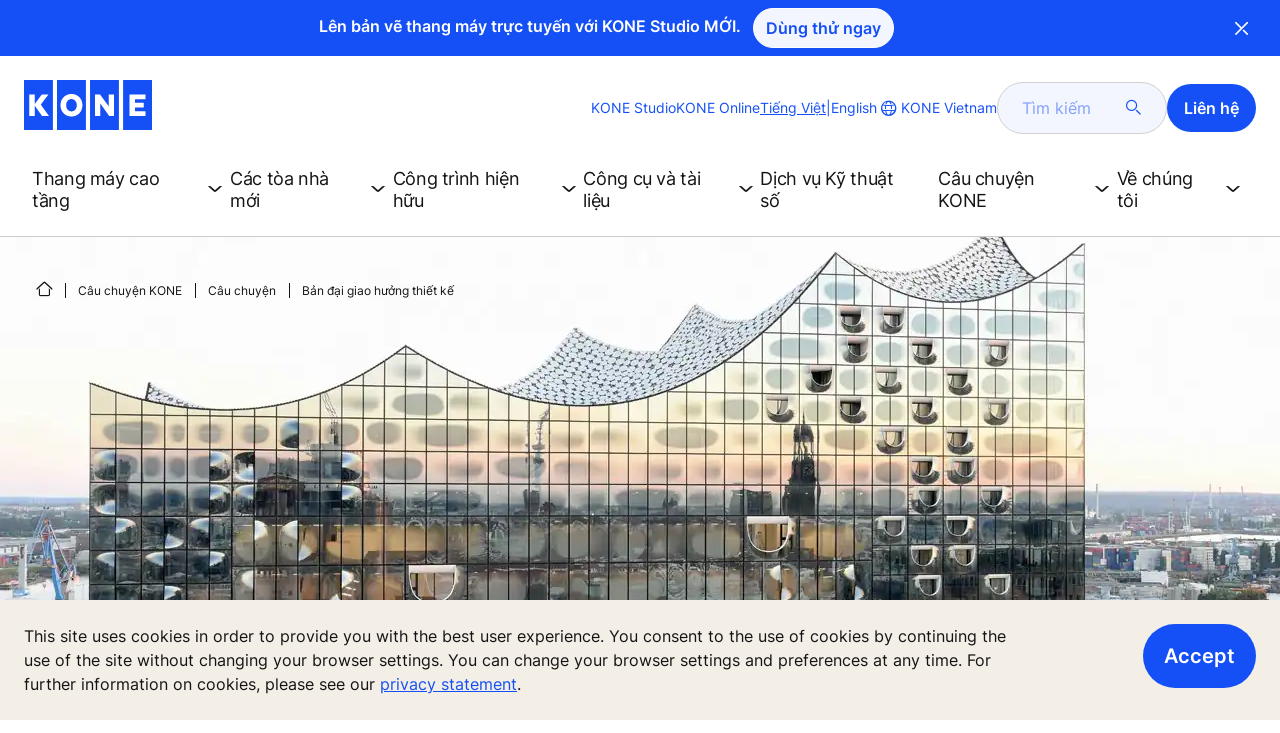

--- FILE ---
content_type: text/html; charset=utf-8
request_url: https://www.kone.vn/vi/stories-and-references/stories/a-grand-symphony-of-design.aspx
body_size: 22356
content:
<!DOCTYPE html>

<html lang="vi" dir="ltr">
<head>
    <meta charset="utf-8">
    <meta http-equiv="X-UA-Compatible" content="IE=edge">
    <meta name="HandheldFriendly" content="True">
    <meta name="MobileOptimized" content="320">
    <meta name="viewport" content="width=device-width, initial-scale=1.0">
    

    <meta name="pagetcmid" content="tcm:150-60935-64" />
        <meta name="description" content="Bản đại giao hưởng thiết kế" />
        <meta name="keywords" content="" />
        <meta class="SwifType" data-type="string" name="title" content="" />
            <meta name="robots" content="INDEX,FOLLOW" />
        <link rel="canonical" href="https://www.kone.vn/vi/stories-and-references/stories/a-grand-symphony-of-design.aspx" />
        <meta property="og:title" content="Bản đại giao hưởng thiết kế" />
        <meta property="og:type" content="website" />
        <meta property="og:url" content="https://www.kone.vn/vi/stories-and-references/stories/a-grand-symphony-of-design.aspx" />
        <meta property="og:image" content="https://www.kone.vn/vi/Images/a%20grand%20symphony_tcm150-60851.jpg" />
        <meta property="og:description" content="Bản đại giao hưởng thiết kế" />
        <meta property="og:site_name" content="KONE Vietnam" />
        <meta name="twitter:card" content="summary">
        <meta name="twitter:site" content="konecorporation">
        <meta name="twitter:title" content="Bản đại giao hưởng thiết kế">
        <meta name="twitter:description" content="Bản đại giao hưởng thiết kế">
        <meta name="twitter:creator" content="konecorporation">
        <meta name="twitter:image" content="https://www.kone.vn/vi/Images/a%20grand%20symphony_tcm150-60851.jpg">
    
<script>
    var digitalData = {
        page : {
            pageInfo : {
  "pageID": "60935",
  "pageType": "News Page",
  "windowTitle": "Bản đại giao hưởng thiết kế- KONE Vietnam",
  "indexOptions": "INDEX",
  "followLinksOptions": "FOLLOW"
}
            }
    };
    
</script>
        <script type="application/ld+json">
            {
            "@context": "https://schema.org",
            "@type": "BlogPosting",
            "headline": "Bản đại giao hưởng thiết kế",
            "description": "Bản đại giao hưởng thiết kế",
            "image": "https://www.kone.vn/vi/Images/a%20grand%20symphony_tcm150-60851.jpg"
            }
        </script>

    <link href="/fonts/KONE-Icon-Font-new.woff2" type="font/woff2">
    <link href="/fonts/KONE_Information.woff2" rel="preload" type="font/woff2" as="font" crossorigin="anonymous">
    <link href="/fonts/Inter-Regular.ttf" rel="preload" type="font/ttf" as="font" crossorigin="anonymous">
    <link href="/fonts/Inter-SemiBold.ttf" rel="preload" type="font/ttf" as="font" crossorigin="anonymous">
    
    <script src="/Scripts/jquery.min.js?t=20251212" defer></script>

    
                    
    <script src="/bundles/seo?v=20260125" defer></script>


    
    <script src="/Scripts/kone-bundle.min.js?t=20251212" defer></script>

    <link href="/Content/kone-icons.css?t=20251212" rel='stylesheet'>
    <noscript><link rel="stylesheet" href="/Content/kone-icons.css?t=20251212"></noscript>
    <script>
        (function () {
            var meta = document.createElement('meta');
            meta.className = 'sr-only';
            document.head.appendChild(meta);
            var value = window.getComputedStyle(meta).getPropertyValue('width');
            document.head.removeChild(meta);
            return true;
        }());
    </script>
    <script>function cdnFallback(img) { img.onerror = null; var s = ''; img.src = img.src.replace(s, s.slice(-1) === '/' ? '/' : ''); }</script>
    <title>Bản đại giao hưởng thiết kế - KONE Vietnam </title>

<!-- No valid script specified for chat -->
    <style type="text/css">
        html, body, div, header, footer, main, section, nav, h1, h2, h3, h4, h5, h6, img, svg, p, a, hr, span, ol, ul, li, form, input, label {
            margin: 0;
            padding: 0;
            border: none;
            font-size: 100%;
            vertical-align: baseline
        }

        *, *::before, *::after {
            box-sizing: border-box
        }

        svg:not(:root) {
            overflow: hidden
        }

        input {
            border-radius: 0
        }

            input::placeholder {
                opacity: .5
            }

        .loader {
            display: none
        }

        @font-face {
            font-family: KONE;
            src: url("/fonts/KONE_Information.woff2") format("woff2");
            font-weight: normal;
            font-style: normal;
            font-display: swap
        }

        @font-face {
            font-family: INTER;
            src: url("/fonts/Inter-Regular.ttf") format("truetype");
            font-weight: normal;
            font-style: normal;
            font-display: swap
        }

        @font-face {
            font-family: INTERSEMIBOLD;
            src: url("/fonts/Inter-SemiBold.ttf") format("truetype");
            font-weight: normal;
            font-style: normal;
            font-display: swap
        }

        :root {
            --light-primary-white: #FFFFFF;
            --light-primary-black: #141414;
            --light-primary-kone-blue: #1450F5;
            --light-secondary-sand: #F3EEE6;
            --light-secondary-yellow: #FFE141;
            --light-secondary-light-blue: #D2F5FF;
            --light-secondary-pink: #FFCDD7;
            --light-secondary-green: #AAE1C8;
            --light-accent-accent-red: #FF5F28;
            --light-accent-accent-orange: #FFA023;
            --light-accent-accent-green: #1ED273;
            --light-accent-destructive-text: #F51414;
            --light-grayscale-100-text: var(--light-primary-black);
            --light-grayscale-150-hover: #4F4F4F;
            --light-grayscale-200-inactive: #727272;
            --light-grayscale-300-disabled: #959595;
            --light-grayscale-400-border: #D0D0D0;
            --light-grayscale-500: #E7E7E7;
            --light-grayscale-600-bg-tertiary: #F1F1F1;
            --light-grayscale-700-bg-secondary: #F8F8F8;
            --light-grayscale-800-bg-primary: var(--light-primary-white);
            --light-color-background-bg-blue: #F3F6FE;
            --light-color-background-bg-green: #E8FBF1;
            --light-color-background-bg-orange: #FFF6E9;
            --light-color-background-bg-red: #FFEFE9;
            --light-blue-d-80: #142041;
            --light-blue-d-60: #142C6E;
            --light-blue-d-40: #14389B;
            --light-blue-d-20: #1444C8;
            --light-blue-l-20: #4373F7;
            --light-blue-l-40: #7296F9;
            --light-blue-l-60: #A1B9FB;
            --light-blue-l-80: #D0DCFD;
            --light-blue-l-90: #E7EDFE;
            --light-green-d-80: #10351A;
            --light-green-d-60: #0C5621;
            --light-green-d-40: #087827;
            --light-green-d-20: #18A85C;
            --light-green-l-20: #4BDB8F;
            --light-green-l-40: #78E4AB;
            --light-green-l-60: #A5EDC7;
            --light-green-l-80: #D2F6E3;
            --light-orange-d-80: #433017;
            --light-orange-d-60: #724C1A;
            --light-orange-d-40: #A1681D;
            --light-orange-d-20: #D08420;
            --light-orange-l-20: #FFB34F;
            --light-orange-l-40: #FFC67B;
            --light-orange-l-60: #FFD9A7;
            --light-orange-l-80: #FFECD3;
            --light-red-d-80: #432318;
            --light-red-d-60: #72321C;
            --light-red-d-40: #A14120;
            --light-red-d-20: #D05024;
            --light-red-l-20: #FF7F53;
            --light-red-l-40: #FF9F7E;
            --light-red-l-60: #FFBFA9;
            --light-red-l-80: #FFDFD4
        }

        html {
            font-size: 1rem;
            scroll-behavior: smooth;
            scroll-padding-top: var(--scroll-padding, 50px)
        }

        body {
            position: relative;
            background-color: var(--light-primary-white);
            color: var(--light-primary-black);
            font-family: INTER,Arial,"Helvetica Neue",Helvetica,sans-serif;
            font-size: 1rem;
            line-height: 1.5;
            overflow-x: hidden
        }

            body:before {
                z-index: 5000;
                position: fixed;
                width: 100%;
                padding: .625rem 0;
                bottom: 0
            }

        a[name] {
            display: none
        }

        .sr-only {
            position: absolute;
            width: 1px;
            height: 1px;
            padding: 0;
            margin: -1px;
            overflow: hidden;
            clip: rect(0, 0, 0, 0);
            border: 0
        }

        .hidden {
            display: none
        }

        .scroll-menu {
            overflow-y: scroll;
            max-height: 125px
        }

        body:before {
            content: "handheld";
            display: none
        }

        .screen {
            display: none
        }

        .handheld {
            display: flex
        }

        @media(min-width: 800px),print {
            body:before {
                content: "medium-screen";
                display: none
            }

            .screen {
                display: flex
            }

            .handheld {
                display: none
            }
        }

        @media(min-width: 1200px),print {
            body:before {
                content: "wide-screen";
                display: none
            }

            .screen {
                display: flex
            }

            .medium-screen {
                display: flex
            }

            .handheld {
                display: none
            }
        }

        @media(min-width: 1400px),print {
            body:before {
                content: "large-screen";
                display: none
            }
        }

        @media(min-width: 1600px),print {
            body:before {
                content: "extra-large-screen";
                display: none
            }
        }

        .bg-sand {
            background-color: var(--light-secondary-sand)
        }

        .bg-lightblue {
            background-color: var(--light-color-background-bg-blue)
        }

        .bg-pink {
            background-color: var(--light-primary-white)
        }

        .bg-green {
            background-color: var(--light-secondary-green)
        }

        .bg-white {
            background-color: var(--light-primary-white)
        }

        .bg-koneblue {
            background-color: var(--light-primary-kone-blue)
        }

        a {
            color: var(--light-primary-kone-blue);
            text-decoration: underline;
            text-underline-offset: .25em;
            display: inline-block
        }

            a:hover {
                color: var(--light-blue-d-20);
                text-decoration: underline
            }

        p {
            margin-top: 0
        }

            p:empty {
                display: none
            }

        h6, .h6, h5, .h5, h4, .h4, h3, .h3, h2, .h2, h1, .h1 {
            margin-top: 0;
            font-weight: 400;
            letter-spacing: -0.02em
        }

        h1, .h1 {
            font-size: 2.5rem;
            line-height: 3rem
        }

        @media(min-width: 480px),print {
            h1, .h1 {
                font-size: clamp(2.5rem, 2.5vw + 1.75rem, 3rem);
                line-height: clamp(3rem, 2.5vw + 2.25rem, 3.5rem)
            }
        }

        @media(min-width: 800px),print {
            h1, .h1 {
                font-size: clamp(3rem, 2.5vw + 1.75rem, 3.625rem);
                line-height: clamp(3.5rem, 2.5vw + 2.75rem, 4rem)
            }
        }

        @media(min-width: 1200px),print {
            h1, .h1 {
                font-size: 3.625rem;
                line-height: 4rem
            }
        }

        h2, .h2 {
            font-size: 2rem;
            line-height: 2.5rem
        }

        @media(min-width: 480px),print {
            h2, .h2 {
                font-size: clamp(2rem, 2.5vw + 1.25rem, 2.5rem);
                line-height: clamp(2.5rem, 2.5vw + 1.75rem, 3rem)
            }
        }

        @media(min-width: 800px),print {
            h2, .h2 {
                font-size: clamp(2.5rem, 2vw + 1.5rem, 3rem);
                line-height: clamp(3rem, 2.5vw + 2.25rem, 3.5rem)
            }
        }

        @media(min-width: 1200px),print {
            h2, .h2 {
                font-size: 3rem;
                line-height: 3.5rem
            }
        }

        h3, .h3 {
            font-size: 1.75rem;
            line-height: 2.5rem
        }

        @media(min-width: 480px),print {
            h3, .h3 {
                font-size: clamp(1.75rem, 1.25vw + 1.375rem, 2rem);
                line-height: clamp(2.5rem, 0vw + 2.5rem, 2.5rem)
            }
        }

        @media(min-width: 800px),print {
            h3, .h3 {
                font-size: clamp(2rem, 2vw + 1rem, 2.5rem);
                line-height: clamp(2.5rem, 2.5vw + 1.75rem, 3rem)
            }
        }

        @media(min-width: 1200px),print {
            h3, .h3 {
                font-size: 2.5rem;
                line-height: 3rem
            }
        }

        h4, .h4 {
            font-size: 1.5rem;
            line-height: 2rem
        }

        @media(min-width: 480px),print {
            h4, .h4 {
                font-size: clamp(1.5rem, 1.25vw + 1.125rem, 1.75rem);
                line-height: clamp(2rem, 2.5vw + 1.25rem, 2.5rem)
            }
        }

        @media(min-width: 800px),print {
            h4, .h4 {
                font-size: clamp(1.75rem, 1vw + 1.25rem, 2rem);
                line-height: clamp(2.5rem, 0vw + 2.5rem, 2.5rem)
            }
        }

        @media(min-width: 1200px),print {
            h4, .h4 {
                font-size: 2rem;
                line-height: 2.5rem
            }
        }

        h5, .h5 {
            font-size: 1.25rem;
            line-height: 2rem
        }

        @media(min-width: 480px),print {
            h5, .h5 {
                font-size: clamp(1.25rem, 1.25vw + 0.875rem, 1.5rem);
                line-height: clamp(2rem, 0vw + 2rem, 2rem)
            }
        }

        @media(min-width: 800px),print {
            h5, .h5 {
                font-size: clamp(1.5rem, 1vw + 1rem, 1.75rem);
                line-height: clamp(2rem, 2.5vw + 1.25rem, 2.5rem)
            }
        }

        @media(min-width: 1200px),print {
            h5, .h5 {
                font-size: 1.75rem;
                line-height: 2.5rem
            }
        }

        h6, .h6 {
            font-size: 1.125rem;
            line-height: 1.5rem
        }

        @media(min-width: 480px),print {
            h6, .h6 {
                font-size: clamp(1.125rem, 0.625vw + 0.9375rem, 1.25rem);
                line-height: clamp(1.5rem, 2.5vw + 0.75rem, 2rem)
            }
        }

        @media(min-width: 800px),print {
            h6, .h6 {
                font-size: clamp(1.25rem, 1vw + 0.75rem, 1.5rem);
                line-height: clamp(2rem, 0vw + 2rem, 2rem)
            }
        }

        @media(min-width: 1200px),print {
            h6, .h6 {
                font-size: 1.5rem;
                line-height: 2rem
            }
        }

        .display-text {
            font-size: 4rem
        }

        @media(min-width: 800px),print {
            .display-text {
                font-size: 4.5rem
            }
        }

        .kone-header-navigation .bilingual a {
            font-size: 1.125rem;
            line-height: 1.5rem;
            font-family: INTERSEMIBOLD,sans-serif;
            letter-spacing: normal
        }

        .rtf .subtitle {
            font-family: KONE,sans-serif;
            font-size: 1rem;
            line-height: 1.5rem;
            letter-spacing: .05em;
            text-transform: uppercase
        }

        .rtf .actions a:not(.btn), .rtf .details .table-container table thead tr th, .rtf .details .table-container table thead tr td, .rtf .details .table-container table td, .rtf .details .table-container table th, .rtf .details .table-container > *, .rtf .details {
            font-size: 1rem;
            line-height: 1.5rem;
            letter-spacing: normal
        }

        .rtf .footer {
            font-size: 0.875rem;
            line-height: 1.5rem;
            letter-spacing: normal
        }

        ol, ul {
            list-style: none;
            padding-left: 1.5rem
        }

        ol, ul {
            margin-top: 0
        }

            ol ol, ul ul, ol ul, ul ol {
                margin-bottom: 0
            }

        blockquote {
            margin: 0 0 1rem
        }

        b, strong {
            font-weight: 600
        }

        sub, sup {
            position: relative;
            line-height: 0;
            vertical-align: baseline
        }

        sub {
            bottom: -0.25em
        }

        sup {
            top: -0.5em
        }

        figure {
            margin: 0 0 1rem
        }

        img, svg {
            vertical-align: middle
        }

        img {
            max-width: 100%;
            height: auto;
            display: block
        }

        button {
            border-radius: 0;
            background-color: rgba(0,0,0,0)
        }

            button:focus:not(:focus-visible) {
                outline: 0
            }

        [role=button] {
            cursor: pointer
        }

        button, [type=button], [type=reset], [type=submit] {
            -webkit-appearance: button
        }

            button:not(:disabled), [type=button]:not(:disabled), [type=reset]:not(:disabled), [type=submit]:not(:disabled) {
                cursor: pointer
            }

        ::-moz-focus-inner {
            padding: 0;
            border-style: none
        }

        [hidden] {
            display: none !important
        }

        .media {
            margin-bottom: 2rem
        }

        .rtf .subtitle {
            margin-bottom: .75rem;
            color: var(--light-primary-kone-blue);
            text-transform: uppercase;
            font-family: KONE,sans-serif
        }

        .rtf h3, .rtf h4, .rtf h5, .rtf h6 {
            margin-bottom: .5rem
        }

        .rtf .details {
            margin-bottom: 1.5rem
        }

            .rtf .details > *:not(:last-child) {
                margin-bottom: 1.2em
            }

            .rtf .details ul {
                list-style: disc
            }

            .rtf .details ol {
                list-style: decimal
            }

            .rtf .details .table-container > *:not(table):not(:last-child) {
                margin-bottom: 1rem
            }

            .rtf .details .table-container ul {
                list-style: disc
            }

            .rtf .details .table-container ol {
                list-style: decimal
            }

            .rtf .details .table-container table {
                border-collapse: collapse;
                width: 100%;
                background-color: var(--light-primary-white);
                text-align: left;
                border-top: 1px solid #000
            }

                .rtf .details .table-container table th {
                    position: relative;
                    font-weight: bold
                }

                .rtf .details .table-container table td {
                    position: relative
                }

                .rtf .details .table-container table thead tr th, .rtf .details .table-container table thead tr td {
                    vertical-align: top
                }

                .rtf .details .table-container table thead tr th, .rtf .details .table-container table thead tr td, .rtf .details .table-container table tbody tr th, .rtf .details .table-container table tbody tr td, .rtf .details .table-container table tfoot tr td, .rtf .details .table-container table tfoot tr th {
                    border-right: 1px solid #000;
                    border-bottom: 1px solid #000;
                    background-clip: padding-box
                }

                .rtf .details .table-container table thead tr th, .rtf .details .table-container table thead tr td, .rtf .details .table-container table tbody tr th, .rtf .details .table-container table tfoot tr th {
                    font-family: INTERSEMIBOLD,sans-serif
                }

                .rtf .details .table-container table thead tr {
                    border-collapse: separate
                }

                    .rtf .details .table-container table thead tr th, .rtf .details .table-container table thead tr td {
                        padding: .75rem 1.5rem;
                        text-align: left
                    }

                        .rtf .details .table-container table thead tr th:focus, .rtf .details .table-container table thead tr td:focus {
                            outline: none
                        }

                        .rtf .details .table-container table thead tr th:first-child, .rtf .details .table-container table thead tr td:first-child {
                            border-right: none;
                            z-index: 10
                        }

                            .rtf .details .table-container table thead tr th:first-child::after, .rtf .details .table-container table thead tr td:first-child::after {
                                position: absolute;
                                content: "";
                                top: 0;
                                right: 0;
                                width: 1px;
                                height: 100%;
                                display: block;
                                background: #000
                            }

                            .rtf .details .table-container table thead tr th:first-child::before, .rtf .details .table-container table thead tr td:first-child::before {
                                position: absolute;
                                content: "";
                                top: 0;
                                left: 0;
                                width: 1px;
                                height: 100%;
                                display: block;
                                background: #000
                            }

                .rtf .details .table-container table tbody tr td, .rtf .details .table-container table tbody tr th, .rtf .details .table-container table tfoot tr td, .rtf .details .table-container table tfoot tr th {
                    padding: .75rem 1.5rem
                }

                    .rtf .details .table-container table tbody tr td:first-child, .rtf .details .table-container table tbody tr th:first-child, .rtf .details .table-container table tfoot tr td:first-child, .rtf .details .table-container table tfoot tr th:first-child {
                        border-right: none;
                        z-index: 10;
                        font-family: INTERSEMIBOLD,sans-serif
                    }

                        .rtf .details .table-container table tbody tr td:first-child::after, .rtf .details .table-container table tbody tr th:first-child::after, .rtf .details .table-container table tfoot tr td:first-child::after, .rtf .details .table-container table tfoot tr th:first-child::after {
                            position: absolute;
                            content: "";
                            top: 0;
                            right: 0;
                            width: 1px;
                            height: 100%;
                            display: block;
                            background: #000
                        }

                        .rtf .details .table-container table tbody tr td:first-child::before, .rtf .details .table-container table tbody tr th:first-child::before, .rtf .details .table-container table tfoot tr td:first-child::before, .rtf .details .table-container table tfoot tr th:first-child::before {
                            position: absolute;
                            content: "";
                            top: 0;
                            left: 0;
                            width: 1px;
                            height: 100%;
                            display: block;
                            background: #000
                        }

                .rtf .details .table-container table tbody tr:hover.row-has-link, .rtf .details .table-container table tfoot tr:hover.row-has-link {
                    cursor: pointer
                }

                .rtf .details .table-container table.downloadtable {
                    border-top: 1px solid #000;
                    border-left: 1px solid #000
                }

                    .rtf .details .table-container table.downloadtable thead tr th, .rtf .details .table-container table.downloadtable thead tr td, .rtf .details .table-container table.downloadtable tbody tr th, .rtf .details .table-container table.downloadtable tbody tr td, .rtf .details .table-container table.downloadtable tfoot tr td, .rtf .details .table-container table.downloadtable tfoot tr th {
                        border-bottom: 1px solid #000;
                        border-right: 1px solid #000
                    }

                        .rtf .details .table-container table.downloadtable thead tr th:first-child::after, .rtf .details .table-container table.downloadtable thead tr th:first-child::before, .rtf .details .table-container table.downloadtable thead tr td:first-child::after, .rtf .details .table-container table.downloadtable thead tr td:first-child::before {
                            display: none
                        }

                        .rtf .details .table-container table.downloadtable tbody tr td:first-child::after, .rtf .details .table-container table.downloadtable tbody tr td:first-child::before, .rtf .details .table-container table.downloadtable tbody tr th:first-child::after, .rtf .details .table-container table.downloadtable tbody tr th:first-child::before, .rtf .details .table-container table.downloadtable tfoot tr td:first-child::after, .rtf .details .table-container table.downloadtable tfoot tr td:first-child::before, .rtf .details .table-container table.downloadtable tfoot tr th:first-child::after, .rtf .details .table-container table.downloadtable tfoot tr th:first-child::before {
                            display: none
                        }

                .rtf .details .table-container table.tablesorter .tablesorter-header {
                    cursor: pointer
                }

                    .rtf .details .table-container table.tablesorter .tablesorter-header > .tablesorter-header-inner {
                        padding-right: 2rem;
                        position: relative
                    }

                        .rtf .details .table-container table.tablesorter .tablesorter-header > .tablesorter-header-inner::after {
                            position: absolute;
                            font-family: KONE-Icon-Font;
                            font-size: 1rem;
                            right: 0;
                            top: 3px
                        }

                    .rtf .details .table-container table.tablesorter .tablesorter-header.tablesorter-headerUnSorted > .tablesorter-header-inner::after {
                        -webkit-transform: rotate(90deg);
                        -moz-transform: rotate(90deg);
                        -o-transform: rotate(90deg);
                        transform: rotate(90deg);
                        content: ""
                    }

                    .rtf .details .table-container table.tablesorter .tablesorter-header.tablesorter-headerAsc > div::after {
                        content: ""
                    }

                    .rtf .details .table-container table.tablesorter .tablesorter-header.tablesorter-headerDesc > div::after {
                        content: ""
                    }

        @media(min-width: 800px),print {
            .rtf .details .table-container table tbody tr td:first-child, .rtf .details .table-container table tfoot tr td:first-child {
                font-family: INTER,Arial,"Helvetica Neue",Helvetica,sans-serif
            }
        }

        .rtf .actions {
            display: flex;
            flex-direction: column;
            row-gap: 1.5rem;
            margin-bottom: 1.5rem
        }

            .rtf .actions * {
                align-self: flex-start
            }

        .rtf > *:last-child {
            margin-bottom: 0 !important
        }

        @media(min-width: 800px),print {
            .rtf h3, .rtf h4, .rtf h5, .rtf h6 {
                margin-bottom: 1rem
            }
        }

        .lazyload, .lazyloading {
            opacity: 0
        }

        .lazyloaded {
            opacity: 1;
            transition: opacity 300ms
        }

        .entireEleClickable h3 a, .entireEleClickable h4 a, .entireEleClickable h5 a {
            text-decoration: none;
            color: var(--light-primary-black)
        }

        .entireEleClickable:has(h3 a[href]), .entireEleClickable:has(h4 a[href]), .entireEleClickable:has(h5 a[href]) {
            cursor: pointer
        }

            .entireEleClickable:has(h3 a[href]):hover h3 a[href], .entireEleClickable:has(h3 a[href]):hover h4 a[href], .entireEleClickable:has(h3 a[href]):hover h5 a[href], .entireEleClickable:has(h4 a[href]):hover h3 a[href], .entireEleClickable:has(h4 a[href]):hover h4 a[href], .entireEleClickable:has(h4 a[href]):hover h5 a[href], .entireEleClickable:has(h5 a[href]):hover h3 a[href], .entireEleClickable:has(h5 a[href]):hover h4 a[href], .entireEleClickable:has(h5 a[href]):hover h5 a[href] {
                text-decoration: underline
            }

        .kone-header {
            z-index: 1100;
            position: relative
        }

            .kone-header a {
                text-decoration: none
            }

            .kone-header ul {
                padding: 0;
                margin: 0
            }

                .kone-header ul ul {
                    padding: 0;
                    margin: 0
                }

        .kone-header-navigation {
            width: 100%;
            display: block;
            background-color: var(--light-primary-white)
        }

            .kone-header-navigation.fixed-nav {
                position: fixed;
                top: 0;
                left: 0;
                right: 0
            }

        .kone-header-navigation__sticklylinks {
            display: none
        }

        .kone-header-navigation__header.fixed {
            position: fixed;
            z-index: 10;
            width: 100%;
            background-color: var(--light-primary-white);
            left: 0
        }

        .kone-header-navigation__header .pagename {
            color: var(--light-primary-kone-blue);
            text-align: center;
            text-transform: uppercase;
            font-size: .625rem;
            line-height: .75rem;
            padding: .625rem 0;
            border-bottom: 1px solid #ccc
        }

        .kone-header-navigation__header .header-sections {
            position: relative;
            padding: 1rem 0;
            width: 100%;
            color: var(--light-primary-kone-blue);
            border-bottom: 1px solid #ccc
        }

            .kone-header-navigation__header .header-sections .container {
                display: flex;
                align-items: center;
                column-gap: .5rem;
                justify-content: space-between
            }

            .kone-header-navigation__header .header-sections .header-logo img {
                width: 6.125rem
            }

            .kone-header-navigation__header .header-sections .header-controls {
                display: flex;
                flex-direction: column;
                flex: 1 1 50%;
                max-width: 85%;
                align-items: flex-end;
                row-gap: 1rem
            }

                .kone-header-navigation__header .header-sections .header-controls .others-details {
                    display: none
                }

                .kone-header-navigation__header .header-sections .header-controls .controls-details {
                    display: flex;
                    column-gap: .5rem
                }

                    .kone-header-navigation__header .header-sections .header-controls .controls-details .contactus, .kone-header-navigation__header .header-sections .header-controls .controls-details .website-search {
                        display: none
                    }

                    .kone-header-navigation__header .header-sections .header-controls .controls-details .language-selector.desktop {
                        display: none
                    }

                    .kone-header-navigation__header .header-sections .header-controls .controls-details .language-selector .network {
                        display: flex;
                        align-items: center;
                        text-align: left;
                        margin-left: auto;
                        flex-direction: row-reverse
                    }

                        .kone-header-navigation__header .header-sections .header-controls .controls-details .language-selector .network span:last-child {
                            font-size: .75rem;
                            line-height: .75rem
                        }

                        .kone-header-navigation__header .header-sections .header-controls .controls-details .language-selector .network span:first-child, .kone-header-navigation__header .header-sections .header-controls .controls-details .language-selector .network span:only-child {
                            font-size: 1.5rem;
                            line-height: 1.5rem
                        }

                    .kone-header-navigation__header .header-sections .header-controls .controls-details .hamberger-menu .navicon {
                        display: inline-block;
                        padding: 0
                    }

                        .kone-header-navigation__header .header-sections .header-controls .controls-details .hamberger-menu .navicon:before {
                            font-family: KONE-Icon-Font;
                            font-size: 1.7rem;
                            line-height: 1.7rem;
                            color: var(--light-primary-kone-blue)
                        }

                        .kone-header-navigation__header .header-sections .header-controls .controls-details .hamberger-menu .navicon:hover, .kone-header-navigation__header .header-sections .header-controls .controls-details .hamberger-menu .navicon:focus {
                            text-decoration: none
                        }

                        .kone-header-navigation__header .header-sections .header-controls .controls-details .hamberger-menu .navicon.collapsed:before {
                            content: ""
                        }

                        .kone-header-navigation__header .header-sections .header-controls .controls-details .hamberger-menu .navicon.expanded:before {
                            content: ""
                        }

        .kone-header-navigation .bilingual {
            display: flex;
            flex-wrap: wrap;
            row-gap: .75rem;
            margin: .75rem;
            padding: .5rem;
            justify-content: space-between;
            background-color: var(--light-color-background-bg-blue);
            border-radius: 1.25rem;
            border: 1px solid var(--light-grayscale-600-bg-tertiary)
        }

            .kone-header-navigation .bilingual a {
                color: var(--light-primary-black);
                align-self: center;
                padding: .75rem 1.25rem;
                flex: 1 1 auto;
                text-align: center
            }

                .kone-header-navigation .bilingual a.active-language {
                    background-color: var(--light-primary-kone-blue);
                    color: var(--light-primary-white);
                    pointer-events: none;
                    cursor: not-allowed;
                    border-radius: 50rem
                }

        .kone-header-navigation .mobile-ribbon-footer {
            position: fixed;
            padding-top: 1.5rem;
            padding-bottom: 1.5rem;
            bottom: 0;
            left: 0;
            right: 0;
            width: 100%;
            background-color: var(--light-primary-kone-blue);
            z-index: 1000;
            box-shadow: 0px -30px 30px 10px hsla(0,0%,100%,.8)
        }

            .kone-header-navigation .mobile-ribbon-footer ul {
                display: flex;
                width: 100%;
                justify-content: space-evenly;
                align-items: center;
                height: 100%;
                background-color: rgba(0,0,0,0)
            }

                .kone-header-navigation .mobile-ribbon-footer ul li a {
                    color: var(--light-primary-white);
                    border: none;
                    font-size: 1.5rem;
                    line-height: 1.5rem
                }

                    .kone-header-navigation .mobile-ribbon-footer ul li a span {
                        font-size: 2rem;
                        line-height: 2rem
                    }

        .kone-header-navigation .search-popup {
            position: fixed;
            top: 0;
            bottom: 0;
            right: 0;
            left: 0;
            background-color: var(--light-primary-white);
            z-index: 1000;
            display: none
        }

        .kone-header-navigation .search-popup__close {
            position: absolute;
            top: 1rem;
            right: 1rem;
            color: var(--light-primary-kone-blue);
            cursor: pointer
        }

            .kone-header-navigation .search-popup__close span {
                font-size: 1.5rem
            }

        .kone-header-navigation .search-popup .search-form-mobile {
            position: relative;
            top: 50%;
            transform: translateY(-50%)
        }

        .kone-header-navigation .search-popup form {
            margin-left: 1.25rem;
            margin-right: 1.25rem;
            display: flex;
            column-gap: .625rem;
            z-index: 1000
        }

            .kone-header-navigation .search-popup form .search-input {
                display: flex;
                width: 100%
            }

                .kone-header-navigation .search-popup form .search-input input[type=search] {
                    font-family: INTER,Arial,"Helvetica Neue",Helvetica,sans-serif;
                    font-size: 1rem;
                    background-color: var(--light-color-background-bg-blue);
                    border-radius: 50rem;
                    border: 1px solid var(--light-grayscale-400-border);
                    color: var(--light-primary-kone-blue);
                    padding: .625rem 1rem;
                    background-image: none;
                    -webkit-appearance: textfield;
                    box-sizing: content-box;
                    height: 1.75rem;
                    width: 100%;
                    -webkit-box-sizing: content-box;
                    -webkit-transition: all .5s;
                    -moz-transition: all .5s;
                    transition: all .5s
                }

                    .kone-header-navigation .search-popup form .search-input input[type=search]:focus {
                        border: 2px solid var(--light-primary-kone-blue)
                    }

                    .kone-header-navigation .search-popup form .search-input input[type=search]::-webkit-input-placeholder {
                        color: var(--light-primary-kone-blue)
                    }

                    .kone-header-navigation .search-popup form .search-input input[type=search]:-moz-placeholder {
                        color: var(--light-primary-kone-blue);
                        opacity: 1
                    }

                    .kone-header-navigation .search-popup form .search-input input[type=search]::-moz-placeholder {
                        color: var(--light-primary-kone-blue);
                        opacity: 1
                    }

                    .kone-header-navigation .search-popup form .search-input input[type=search]:-ms-input-placeholder {
                        color: var(--light-primary-kone-blue)
                    }

            .kone-header-navigation .search-popup form button {
                color: var(--light-primary-kone-blue);
                padding: 0
            }

                .kone-header-navigation .search-popup form button span {
                    display: inline-block;
                    font-size: 1.75rem;
                    transform: rotate(270deg)
                }

        .kone-header-navigation .search-popup .elastic-suggestions {
            position: absolute;
            z-index: 500;
            background-color: var(--light-primary-white);
            border-radius: 20px;
            box-shadow: 0px 4px 8px 0px rgba(20,20,20,.15);
            margin-left: 1.25rem;
            margin-top: .75rem;
            padding: .75rem;
            display: none
        }

            .kone-header-navigation .search-popup .elastic-suggestions .suggestion-item {
                padding: .5rem .5rem;
                color: var(--light-primary-black)
            }

                .kone-header-navigation .search-popup .elastic-suggestions .suggestion-item:hover {
                    background-color: var(--light-color-background-bg-blue);
                    cursor: pointer;
                    border-radius: 12px
                }

        .kone-header .navigation .target-group-avatar-container.tooltip-container.active .tooltip {
            font-size: 12px;
            top: 1px;
            line-height: 1.4;
            min-height: 27px;
            right: 34px
        }

            .kone-header .navigation .target-group-avatar-container.tooltip-container.active .tooltip::after {
                right: -13px;
                top: 0;
                border-left-width: 13px;
                border-top-width: 13px;
                border-bottom-width: 13px
            }

        @media(max-width: 1024px) {
            .kone-header .navigation .logo .target-group-avatar-container {
                display: block;
                height: 30px;
                width: 30px;
                position: absolute;
                right: 75px;
                top: 10px
            }

                .kone-header .navigation .logo .target-group-avatar-container .target-group-avatar {
                    border-radius: 15px;
                    display: block;
                    height: 30px;
                    width: 30px
                }

                .kone-header .navigation .logo .target-group-avatar-container .target-group-change {
                    display: block;
                    font-size: 14px;
                    height: 18px;
                    width: 18px;
                    opacity: 1;
                    padding-right: 0;
                    right: -11px
                }

                    .kone-header .navigation .logo .target-group-avatar-container .target-group-change .icon-edit {
                        position: relative;
                        top: -6px
                    }
        }
    </style>
    <link rel="preload" href="/Content/kone-styles-ltr-mobile.css?t=20251212" as="style">
    <link rel="stylesheet" href="/Content/kone-styles-ltr-mobile.css?t=20251212" media="screen and (min-width: 360px)">
    <link rel="preload" href="/Content/kone-styles-ltr-tablet.css?t=20251212" as="style">
    <link rel="stylesheet" href="/Content/kone-styles-ltr-tablet.css?t=20251212" media="screen and (min-width: 800px)" />
    <link rel="preload" href="/Content/kone-styles-ltr-desktop.css?t=20251212" as="style">
    <link rel="stylesheet" href="/Content/kone-styles-ltr-desktop.css?t=20251212" media="screen and (min-width: 1200px)" />
    <link rel="stylesheet" href="/Content/kone-print.css?t=20251212" media="print" />
    <link rel="shortcut icon" type="image/x-icon" href="/Content/images/KONE-favicon.ico" />

    <script src="/Scripts/adobeDataLayer.js?v=20260125" defer></script>

    <script src="//assets.adobedtm.com/9856e9bd8319/0a450bd91782/launch-2b45bd016ddf.min.js?v=20260125" defer></script>

</head>

<body class="newNavEnabled" data-country-selector-overlay-first-run="false" data-cdn-img="" data-lang="EN" data-formdata=''>
    <div id="bwrapperid" data-originalDomain="https://www.kone.vn">
        
        <section data-date="31/12/9999" class="module module-announcement-banner bg-koneblue" id="item-130180">
            <div class="content">
                
                <p class="announcement-banner-content">
                    L&#234;n bản vẽ thang m&#225;y trực tuyến với KONE Studio MỚI.

                        <a class="announcement-moreinfo-link" href="https://www.kone.vn/vi/studio/tool/">D&#249;ng thử ngay</a>
                </p>
                <button class="announcement-banner-close">Close</button>
            </div>
        </section>


<header class="kone-header" data-swiftype-index="false">
    <section class="kone-header-navigation">
        <div class="kone-header-navigation__header">
            <div class="pagename">
                <div class="container">
                    Bản đại giao hưởng thiết kế
                </div>
            </div>
            <div class="header-sections">
                <div class="container">
                    <div class="header-logo">
                        <a href="/vi/">
                                    <img src="/vi/Images/KONE_logo_blue_tcm150-121992.svg?v=2" class="lazyloaded" alt="Img_KONE_New_Brand_Logo_Blue" title="KONE logo" aria-label="Kone logo and link to Home page" width="50" height="20" />
                        </a>
                    </div>
                    <div class="header-controls">
                        <ul class="others-details" aria-label="Additional links and information">
                                        <li class="other-link">
                                            <a href="https://www.kone.vn/vi/studio/tool/">
                                                KONE Studio
                                            </a>
                                        </li>
                                        <li class="other-link">
                                            <a href="https://kone.my.site.com/koneonline/ccloginportal">
                                                KONE Online
                                            </a>
                                        </li>
                                                            <li class="bilingual-header">
                                    <span class="sr-only">Change Website Language</span>
                                    <a href="#" class="active-language" aria-current="true">Tiếng Việt</a>
                                        <span class="seperator">|</span>
<a href="/en/stories-and-references/stories/a-grand-symphony-of-design.aspx">English</a>                                </li>
                        </ul>
                        <ul class="controls-details" aria-label="Additional links and information">
                                    <li class="language-selector desktop">
                                        <a aria-label="website country selection" class="network" href="/vi/country-selector.aspx">
<span class="icon-network_ip"></span>                                            <span aria-hidden="true">KONE Vietnam</span>
                                        </a>
                                    </li>
                                    <li class="language-selector mobile">
                                        <a aria-label="website country selection" class="network" href="/vi/country-selector.aspx">
<span class="icon-network_ip"></span>                                                                                    </a>
                                    </li>
                                                            <li class="website-search">
                                    <form aria-label="Website Search" class="search-form" action="/vi/searchresults.aspx" role="search">
                                        <label>
                                            <span class="sr-only">T&#236;m kiếm</span>
                                            <input type="search" name="search" class="nav-search st-default-search-input" placeholder="T&#236;m kiếm" aria-label="search">
                                        </label>
                                        <button type="submit" aria-label="submit search"><span class="icon-search"></span></button>
                                    </form>
                                </li>
                                                                <li class="contactus">
                                        <a class="btn btn-primary btn-medium" href="/vi/about-us/contact-us/" role="button">
                                            Li&#234;n hệ
                                        </a>
                                    </li>
                            <li class="hamberger-menu">
                                <button class="navicon collapsed" aria-controls="kone-header-navigation" aria-label="Main Menu Toggle" aria-expanded="false"></button>
                            </li>
                        </ul>
                    </div>
                </div>
            </div>
        </div>
            <nav aria-label="Main menu" class="kone-header-navigation__nav" id="kone-header-navigation">
                <div class="container">
                        <div class="bilingual">
                            <a href="#" title="title" class="active-language">Tiếng Việt</a>
<a href="/en/stories-and-references/stories/a-grand-symphony-of-design.aspx?expandMenu=true">English</a>                        </div>
                    <ul aria-label="Site menu">
                        
        <li class="navigation-list-item">
            <a role="button" href="/vi/high-rise-solutions/" class="main-menu-item hasChildren" target="_self" data-info="tcm:150-10929-4"><span class="text">Thang m&#225;y cao tầng</span><span class="arrow"></span></a>
                <div class="sub-menu">
                    <div class="submenu container">
                        <div class="link-info">
                            <div class="link-info-block" data-info="tcm:150-10929-4">
                                <p class="link-info-block__title">
                                    <a href="/vi/high-rise-solutions/"> Thang m&#225;y cao tầng </a>
                                </p>
                                <p class="link-info-block__text">
                                    <span>
Sự ph&#225;t triển của c&#225;c dịch vụ chuyển đổi số v&#224; tự động h&#243;a sẽ ảnh hưởng đến c&#225;ch ch&#250;ng ta di chuyển trong c&#225;c t&#242;a nh&#224; cao tầng. C&#225;c giải ph&#225;p mới của KONE d&#224;nh cho c&#225;c t&#242;a nh&#224; cao tầng sẽ gi&#250;p tăng cường t&#237;nh kết nối trong m&#244;i trường x&#226;y dựng v&#224; hiện đại h&#243;a c&#225;c t&#242;a nh&#224;.                                    </span>
                                </p>
                            </div>
                                        <div class="link-info-block" data-info="tcm:150-11020-4">
                <p class="link-info-block__path">Thang m&#225;y cao tầng &gt; </p>
                <p class="link-info-block__title">KONE Office Flow - Giải ph&#225;p t&#242;a nh&#224; văn ph&#242;ng</p>
                <p class="link-info-block__text">
                    <span>
KONE Office Flow l&#224; giải ph&#225;p kết nối từng phần, gi&#250;p t&#242;a nh&#224; th&#237;ch ứng với nhu cầu di chuyển của kh&#225;ch thu&#234; v&#224; người d&#249;ng, mang đến trải nghiệm lưu chuyển th&#244;ng suốt, khả năng kiểm so&#225;t ra v&#224;o kh&#244;ng chạm v&#224; c&#225; nh&#226;n h&#243;a, gi&#250;p t&#242;a nh&#224; văn ph&#242;ng trở n&#234;n hiệu quả v&#224; tiện nghi hơn.                    </span>
                </p>
            </div>
            <div class="link-info-block" data-info="tcm:150-11021-4">
                <p class="link-info-block__path">Thang m&#225;y cao tầng &gt; </p>
                <p class="link-info-block__title">Thang m&#225;y Trải nghiệm Kỹ thuật số KONE</p>
                <p class="link-info-block__text">
                    <span>
KONE Digital Experience elevators                    </span>
                </p>
            </div>
            <div class="link-info-block" data-info="tcm:150-11022-4">
                <p class="link-info-block__path">Thang m&#225;y cao tầng &gt; </p>
                <p class="link-info-block__title">Thang m&#225;y KONE High-rise MiniSpace™ DX d&#224;nh cho nh&#224; cao tầng</p>
                <p class="link-info-block__text">
                    <span>
Khai ph&#225; tiềm năng mới với khả năng tiết kiệm năng lượng v&#224; giảm ph&#225;t thải carbon trong suốt v&#242;ng đời sản phẩm.                    </span>
                </p>
            </div>

                        </div>
                        <div class="submenu-block">
                            <ul class="level-1">
                                <li>
                                    <a role="button" href="/vi/high-rise-solutions/" data-info="tcm:150-10929-4">
                                        <span class="link-content">
                                            <span>
                                                    <svg>
                                                        <use xlink:href="/fonts/Kone-icons-sprite.svg#i-arrow-right-button"></use>
                                                    </svg>
                                            </span>
                                            <span> Thang m&#225;y cao tầng</span>
                                        </span>
                                        <span class="link-expand-collapse-arrow"></span>
                                    </a>
                                </li>
                                    <li>
                                        <a role="button" class="" data-children="0" href="/vi/high-rise-solutions/office-flow/" data-info="tcm:150-11020-4">
                                            <span class="link-content">
                                                <span>
                                                        <svg>
                                                            <use xlink:href="/fonts/Kone-icons-sprite.svg#i-arrow-right-button"></use>
                                                        </svg>
                                                </span>
                                                <span> KONE Office Flow - Giải ph&#225;p t&#242;a nh&#224; văn ph&#242;ng</span>
                                            </span>
                                            <span class="link-expand-collapse-arrow"></span>
                                        </a>
                                    </li>
                                    <li>
                                        <a role="button" class="" data-children="0" href="/vi/high-rise-solutions/digital-experience-elevators/" data-info="tcm:150-11021-4">
                                            <span class="link-content">
                                                <span>
                                                        <svg>
                                                            <use xlink:href="/fonts/Kone-icons-sprite.svg#i-arrow-right-button"></use>
                                                        </svg>
                                                </span>
                                                <span> Thang m&#225;y Trải nghiệm Kỹ thuật số KONE</span>
                                            </span>
                                            <span class="link-expand-collapse-arrow"></span>
                                        </a>
                                    </li>
                                    <li>
                                        <a role="button" class="" data-children="0" href="/vi/high-rise-solutions/high-rise-elevator-minispace-dx/" data-info="tcm:150-11022-4">
                                            <span class="link-content">
                                                <span>
                                                        <svg>
                                                            <use xlink:href="/fonts/Kone-icons-sprite.svg#i-arrow-right-button"></use>
                                                        </svg>
                                                </span>
                                                <span> Thang m&#225;y KONE High-rise MiniSpace™ DX d&#224;nh cho nh&#224; cao tầng</span>
                                            </span>
                                            <span class="link-expand-collapse-arrow"></span>
                                        </a>
                                    </li>
                            </ul>
                        </div>
                        
                    </div>
                    <div class="submenu-close"><button class="icon-scroll_up" aria-label="Close submenu"></button></div>
                </div>
        </li>
        <li class="navigation-list-item">
            <a role="button" href="/vi/new-buildings/" class="main-menu-item hasChildren" target="_self" data-info="tcm:150-899-4"><span class="text">C&#225;c t&#242;a nh&#224; mới</span><span class="arrow"></span></a>
                <div class="sub-menu">
                    <div class="submenu container">
                        <div class="link-info">
                            <div class="link-info-block" data-info="tcm:150-899-4">
                                <p class="link-info-block__title">
                                    <a href="/vi/new-buildings/"> C&#225;c t&#242;a nh&#224; mới </a>
                                </p>
                                <p class="link-info-block__text">
                                    <span>
H&#227;y kh&#225;m ph&#225; c&#225;ch m&#224; KONE mang đến dịch vụ đẳng cấp v&#224; giải ph&#225;p s&#225;ng tạo cho những t&#242;a nh&#224; mới - đ&#243; l&#224; tất cả những g&#236; bạn cần để gi&#250;p lưu chuyển d&#242;ng người mượt m&#224; hơn                                    </span>
                                </p>
                            </div>
                                        <div class="link-info-block" data-info="tcm:150-904-4">
                <p class="link-info-block__path">C&#225;c t&#242;a nh&#224; mới &gt; </p>
                <p class="link-info-block__title">Thang m&#225;y</p>
                <p class="link-info-block__text">
                    <span>
KONE cung cấp thang m&#225;y ph&#249; hợp với nhiều loại c&#244;ng tr&#236;nh kh&#225;c nhau                    </span>
                </p>
            </div>
            <div class="link-info-block" data-info="tcm:150-17731-64">
                <p class="link-info-block__path">C&#225;c t&#242;a nh&#224; mới &gt; Thang m&#225;y &gt; </p>
                <p class="link-info-block__title">KONE E MiniSpace</p>
                <p class="link-info-block__text">
                    <span>
Kh&#225;m ph&#225; KONE E MiniSpace ™, một giải ph&#225;p thang m&#225;y tiết kiệm được thiết kế đặc biệt cho c&#225;c t&#242;a nh&#224; d&#226;n cư.                    </span>
                </p>
            </div>
            <div class="link-info-block" data-info="tcm:150-17732-64">
                <p class="link-info-block__path">C&#225;c t&#242;a nh&#224; mới &gt; Thang m&#225;y &gt; </p>
                <p class="link-info-block__title">KONE N MiniSpace</p>
                <p class="link-info-block__text">
                    <span>
T&#236;m hiểu th&#234;m về KONE N MiniSpace™, giải ph&#225;p thang m&#225;y với ph&#242;ng m&#225;y nhỏ d&#224;nh cho c&#225;c t&#242;a nh&#224; trung v&#224; cao tầng                    </span>
                </p>
            </div>
            <div class="link-info-block" data-info="tcm:150-17733-64">
                <p class="link-info-block__path">C&#225;c t&#242;a nh&#224; mới &gt; Thang m&#225;y &gt; </p>
                <p class="link-info-block__title">KONE S MiniSpace</p>
                <p class="link-info-block__text">
                    <span>
Kh&#225;m ph&#225; KONE S MiniSpace ™, một giải ph&#225;p thang m&#225;y với ph&#242;ng m&#225;y nhỏ gọn cho c&#225;c t&#242;a nh&#224; trung v&#224; cao tầng.                    </span>
                </p>
            </div>
            <div class="link-info-block" data-info="tcm:150-17736-64">
                <p class="link-info-block__path">C&#225;c t&#242;a nh&#224; mới &gt; Thang m&#225;y &gt; </p>
                <p class="link-info-block__title">KONE Highrise MiniSpace</p>
                <p class="link-info-block__text">
                    <span>
Discover the Highrise MiniSpace ™, a high-speed elevator solution with a compact machine room for high-rise buildings.                     </span>
                </p>
            </div>
            <div class="link-info-block" data-info="tcm:150-17718-64">
                <p class="link-info-block__path">C&#225;c t&#242;a nh&#224; mới &gt; Thang m&#225;y &gt; </p>
                <p class="link-info-block__title">KONE E MonoSpace</p>
                <p class="link-info-block__text">
                    <span>
Kh&#225;m ph&#225; KONE E MonoSpace&#174;, một giải ph&#225;p thang m&#225;y tiết kiệm được thiết kế đặc biệt cho c&#225;c t&#242;a nh&#224; d&#226;n cư.                    </span>
                </p>
            </div>
            <div class="link-info-block" data-info="tcm:150-17719-64">
                <p class="link-info-block__path">C&#225;c t&#242;a nh&#224; mới &gt; Thang m&#225;y &gt; </p>
                <p class="link-info-block__title">KONE N MonoSpace</p>
                <p class="link-info-block__text">
                    <span>
T&#236;m hiểu th&#234;m về KONE N MonoSpace, giải ph&#225;p thang m&#225;y ho&#224;n to&#224;n mới d&#224;nh cho c&#225;c khu d&#226;n cư v&#224; trung t&#226;m thương mại.                     </span>
                </p>
            </div>
            <div class="link-info-block" data-info="tcm:150-17730-64">
                <p class="link-info-block__path">C&#225;c t&#242;a nh&#224; mới &gt; Thang m&#225;y &gt; </p>
                <p class="link-info-block__title">KONE S MonoSpace</p>
                <p class="link-info-block__text">
                    <span>
Discover the KONE S MonoSpace, a flexible elevator for low and mid-rise residential and commercial buildings.                     </span>
                </p>
            </div>
            <div class="link-info-block" data-info="tcm:150-17737-64">
                <p class="link-info-block__path">C&#225;c t&#242;a nh&#224; mới &gt; Thang m&#225;y &gt; </p>
                <p class="link-info-block__title">KONE Transys</p>
                <p class="link-info-block__text">
                    <span>
T&#236;m hiểu th&#234;m về KONE TranSys, thang tải c&#244;ng suất lớn d&#224;nh cho c&#225;c trung t&#226;m thương mại, văn ph&#242;ng, kh&#225;ch sạn, cơ sở vận chuyển c&#244;ng cộng, v&#224; cơ sở hạ tầng s&#226;n bay                     </span>
                </p>
            </div>
            <div class="link-info-block" data-info="tcm:150-17738-64">
                <p class="link-info-block__path">C&#225;c t&#242;a nh&#224; mới &gt; Thang m&#225;y &gt; </p>
                <p class="link-info-block__title">KONE Bed Elevator</p>
                <p class="link-info-block__text">
                    <span>
T&#236;m hiểu th&#234;m thang m&#225;y bệnh viện KONE Bed, được thiết kế đặc biệt để tải giường bệnh.                     </span>
                </p>
            </div>
            <div class="link-info-block" data-info="tcm:150-11792-4">
                <p class="link-info-block__path">C&#225;c t&#242;a nh&#224; mới &gt; Thang m&#225;y &gt; </p>
                <p class="link-info-block__title">KONE MonoSpace&#174; Home</p>
                <p class="link-info-block__text">
                    <span>
Thang m&#225;y gia đ&#236;nh kh&#244;ng ph&#242;ng m&#225;y cao cấp d&#224;nh cho biệt thự sang trọng — an to&#224;n, tinh tế, tiết kiệm chi ph&#237; v&#224; năng lượng, tất cả trong một thiết kế tối ưu diện t&#237;ch.                    </span>
                </p>
            </div>
            <div class="link-info-block" data-info="tcm:150-6242-4">
                <p class="link-info-block__path">C&#225;c t&#242;a nh&#224; mới &gt; Thang m&#225;y &gt; </p>
                <p class="link-info-block__title">Elevator connectivity</p>
                <p class="link-info-block__text">
                    <span>
T&#236;m hiểu c&#225;ch giải ph&#225;p thang m&#225;y th&#244;ng minh của KONE được t&#237;ch hợp khả năng kết nối gia tăng gi&#225; trị v&#224; gi&#250;p c&#244;ng tr&#236;nh trở n&#234;n hấp dẫn v&#224; tiềm năng hơn cho kh&#225;ch thu&#234; v&#224; kh&#225;ch đến thăm.                    </span>
                </p>
            </div>
            <div class="link-info-block" data-info="tcm:150-906-4">
                <p class="link-info-block__path">C&#225;c t&#242;a nh&#224; mới &gt; </p>
                <p class="link-info-block__title">Thang cuốn</p>
                <p class="link-info-block__text">
                    <span>
Kh&#225;m ph&#225; c&#225;c giải ph&#225;p thang cuốn v&#224; thang băng chuyền h&#224;ng đầu của KONE, đặt ra ti&#234;u chuẩn về an to&#224;n, chất lượng, sinh th&#225;i v&#224; thiết kế.                    </span>
                </p>
            </div>
            <div class="link-info-block" data-info="tcm:150-17516-64">
                <p class="link-info-block__path">C&#225;c t&#242;a nh&#224; mới &gt; Thang cuốn &gt; </p>
                <p class="link-info-block__title">Thang cu&#244;́n TravelMaster 110</p>
                <p class="link-info-block__text">
                    <span>
Learn more about the highly eco-efficient KONE TravelMaster 110 escalator – optimized for retail environments to ensure a pleasant shopping experience.                     </span>
                </p>
            </div>
            <div class="link-info-block" data-info="tcm:150-17549-64">
                <p class="link-info-block__path">C&#225;c t&#242;a nh&#224; mới &gt; Thang cuốn &gt; </p>
                <p class="link-info-block__title">Thang cu&#244;́n TransitMaster™ 120</p>
                <p class="link-info-block__text">
                    <span>
Learn more about the highly durable and eco-efficient KONE TransitMaster 120 escalator – optimized for transit centers to ensure a pleasant passenger experience, even under the most demanding traffic conditions.                    </span>
                </p>
            </div>
            <div class="link-info-block" data-info="tcm:150-17561-64">
                <p class="link-info-block__path">C&#225;c t&#242;a nh&#224; mới &gt; Thang cuốn &gt; </p>
                <p class="link-info-block__title">Thang cu&#244;́n TransitMaster™ 140</p>
                <p class="link-info-block__text">
                    <span>
The KONE TransitMaster™ 140 is a highly durable escalator designed for the most demanding public transportation environments, such as metro stations and airports.                     </span>
                </p>
            </div>
            <div class="link-info-block" data-info="tcm:150-3439-4">
                <p class="link-info-block__path">C&#225;c t&#242;a nh&#224; mới &gt; </p>
                <p class="link-info-block__title">Thang băng chuyền</p>
                <p class="link-info-block__text">
                    <span>
Kh&#225;m ph&#225; c&#225;c giải ph&#225;p thang cuốn v&#224; thang băng chuyền dẫn đầu của ch&#250;ng t&#244;i, đặt ra ti&#234;u chuẩn về an to&#224;n, chất lượng, hiệu quả sinh th&#225;i v&#224; thiết kế đẳng cấp.                    </span>
                </p>
            </div>
            <div class="link-info-block" data-info="tcm:150-53595-64">
                <p class="link-info-block__path">C&#225;c t&#242;a nh&#224; mới &gt; Thang băng chuyền &gt; </p>
                <p class="link-info-block__title">Thang băng chuyền KONE TravelMaster 115</p>
                <p class="link-info-block__text">
                    <span>
An inclined autowalk designed to provide easy and safe access throughout your building, even when passengers are moving with a heavy cart or pushing a baby stroller.                    </span>
                </p>
            </div>
            <div class="link-info-block" data-info="tcm:150-53593-64">
                <p class="link-info-block__path">C&#225;c t&#242;a nh&#224; mới &gt; Thang băng chuyền &gt; </p>
                <p class="link-info-block__title">Thang băng chuyền KONE TransitMaster 165/185</p>
                <p class="link-info-block__text">
                    <span>
The KONE TransitMaster™ 165/185 is a heavy-duty autowalk primarily targeted towards the infrastructure segment with demanding traffic conditions, such as airports, railways as well as stadiums and other transit centers.                    </span>
                </p>
            </div>
            <div class="link-info-block" data-info="tcm:150-53594-64">
                <p class="link-info-block__path">C&#225;c t&#242;a nh&#224; mới &gt; Thang băng chuyền &gt; </p>
                <p class="link-info-block__title">Thang băng chuyền KONE Innotrack</p>
                <p class="link-info-block__text">
                    <span>
Kh&#225;m ph&#225; giải ph&#225;p thang băng chuyền đột ph&#225; của KONE, kh&#244;ng cần hố pit v&#224; mang đến sự linh hoạt tuyệt vời.                    </span>
                </p>
            </div>
            <div class="link-info-block" data-info="tcm:150-927-4">
                <p class="link-info-block__path">C&#225;c t&#242;a nh&#224; mới &gt; </p>
                <p class="link-info-block__title">Giải ph&#225;p KONE People Flow</p>
                <p class="link-info-block__text">
                    <span>
Advanced People Flow Solutions integrate equipment and devices into one holistic smart building solution. The result is a seamless user experience from front door to final destination—a new way to make everyday life easier.                    </span>
                </p>
            </div>
            <div class="link-info-block" data-info="tcm:150-53601-64">
                <p class="link-info-block__path">C&#225;c t&#242;a nh&#224; mới &gt; Giải ph&#225;p KONE People Flow &gt; </p>
                <p class="link-info-block__title">KONE turnstiles</p>
                <p class="link-info-block__text">
                    <span>
Learn more about KONE turnstiles – stylish and durable access control solutions for managing people flow in your building.                    </span>
                </p>
            </div>
            <div class="link-info-block" data-info="tcm:150-6246-4">
                <p class="link-info-block__path">C&#225;c t&#242;a nh&#224; mới &gt; Giải ph&#225;p KONE People Flow &gt; </p>
                <p class="link-info-block__title">Access solutions</p>
                <p class="link-info-block__text">
                    <span>
Learn how KONE’s integrated access control helps tenants travel smoothly and safely from the building entrance to their home floor.                      </span>
                </p>
            </div>
            <div class="link-info-block" data-info="tcm:150-6247-4">
                <p class="link-info-block__path">C&#225;c t&#242;a nh&#224; mới &gt; Giải ph&#225;p KONE People Flow &gt; </p>
                <p class="link-info-block__title">Destination solutions</p>
                <p class="link-info-block__text">
                    <span>
Learn how KONE destination solutions reduce waiting and travel times by taking into account the number of passengers and their destination floors.                    </span>
                </p>
            </div>
            <div class="link-info-block" data-info="tcm:150-6245-4">
                <p class="link-info-block__path">C&#225;c t&#242;a nh&#224; mới &gt; Giải ph&#225;p KONE People Flow &gt; </p>
                <p class="link-info-block__title">Infotainment solutions</p>
                <p class="link-info-block__text">
                    <span>
Kh&#225;m ph&#225; c&#225;c giải ph&#225;p th&#244;ng tin KONE - gi&#250;p chia sẻ nội dung như th&#244;ng tin trong t&#242;a nh&#224;, th&#244;ng tin an to&#224;n v&#224; c&#225;c nội dung đa phương tiện kh&#225;c một c&#225;ch nhanh ch&#243;ng v&#224; tiện lợi nhất.                    </span>
                </p>
            </div>
            <div class="link-info-block" data-info="tcm:150-6248-4">
                <p class="link-info-block__path">C&#225;c t&#242;a nh&#224; mới &gt; Giải ph&#225;p KONE People Flow &gt; </p>
                <p class="link-info-block__title">Monitoring solutions</p>
                <p class="link-info-block__text">
                    <span>
Learn about KONE monitoring solutions, which enable real-time inspection of elevator and escalator operation across multiple locations via a single interface.                     </span>
                </p>
            </div>
            <div class="link-info-block" data-info="tcm:150-7108-4">
                <p class="link-info-block__path">C&#225;c t&#242;a nh&#224; mới &gt; Giải ph&#225;p KONE People Flow &gt; </p>
                <p class="link-info-block__title">Health and well-being solutions</p>
                <p class="link-info-block__text">
                    <span>
Get KONE’s touchless and cleaning solutions to keep your elevators, 
escalators, and doors safe, and healthy.                    </span>
                </p>
            </div>
            <div class="link-info-block" data-info="tcm:150-9045-4">
                <p class="link-info-block__path">C&#225;c t&#242;a nh&#224; mới &gt; </p>
                <p class="link-info-block__title">Thang m&#225;y gia đ&#236;nh</p>
                <p class="link-info-block__text">
                    <span>
Thang m&#225;y gia đ&#236;nh KONE                    </span>
                </p>
            </div>

                        </div>
                        <div class="submenu-block">
                            <ul class="level-1">
                                <li>
                                    <a role="button" href="/vi/new-buildings/" data-info="tcm:150-899-4">
                                        <span class="link-content">
                                            <span>
                                                    <svg>
                                                        <use xlink:href="/fonts/Kone-icons-sprite.svg#i-arrow-right-button"></use>
                                                    </svg>
                                            </span>
                                            <span> C&#225;c t&#242;a nh&#224; mới</span>
                                        </span>
                                        <span class="link-expand-collapse-arrow"></span>
                                    </a>
                                </li>
                                    <li>
                                        <a role="button" class="children" data-children="1" href="/vi/new-buildings/elevators-lifts/" data-info="tcm:150-904-4">
                                            <span class="link-content">
                                                <span>
                                                        <svg>
                                                            <use xlink:href="/fonts/Kone-icons-sprite.svg#i-arrow-right-button"></use>
                                                        </svg>
                                                </span>
                                                <span> Thang m&#225;y</span>
                                            </span>
                                            <span class="link-expand-collapse-arrow"></span>
                                        </a>
                                            <ul class="level-2" data-child="1">
                                                    <li><a role="button" href="/vi/new-buildings/elevators-lifts/eminispace.aspx" data-info="tcm:150-17731-64"><span>KONE E MiniSpace</span></a></li>
                                                    <li><a role="button" href="/vi/new-buildings/elevators-lifts/nminispace.aspx" data-info="tcm:150-17732-64"><span>KONE N MiniSpace</span></a></li>
                                                    <li><a role="button" href="/vi/new-buildings/elevators-lifts/sminispace.aspx" data-info="tcm:150-17733-64"><span>KONE S MiniSpace</span></a></li>
                                                    <li><a role="button" href="/vi/new-buildings/elevators-lifts/highrise-minispace.aspx" data-info="tcm:150-17736-64"><span>KONE Highrise MiniSpace</span></a></li>
                                                    <li><a role="button" href="/vi/new-buildings/elevators-lifts/emonospace.aspx" data-info="tcm:150-17718-64"><span>KONE E MonoSpace</span></a></li>
                                                    <li><a role="button" href="/vi/new-buildings/elevators-lifts/nmonospace.aspx" data-info="tcm:150-17719-64"><span>KONE N MonoSpace</span></a></li>
                                                    <li><a role="button" href="/vi/new-buildings/elevators-lifts/smonospace.aspx" data-info="tcm:150-17730-64"><span>KONE S MonoSpace</span></a></li>
                                                    <li><a role="button" href="/vi/new-buildings/elevators-lifts/transys.aspx" data-info="tcm:150-17737-64"><span>KONE Transys</span></a></li>
                                                    <li><a role="button" href="/vi/new-buildings/elevators-lifts/bed-elevator.aspx" data-info="tcm:150-17738-64"><span>KONE Bed Elevator</span></a></li>
                                                    <li><a role="button" href="/vi/new-buildings/elevators-lifts/kone-monospace-home/" data-info="tcm:150-11792-4"><span>KONE MonoSpace&#174; Home</span></a></li>
                                                    <li><a role="button" href="/vi/new-buildings/elevators-lifts/connectivity/" data-info="tcm:150-6242-4"><span>Elevator connectivity</span></a></li>
                                            </ul>
                                    </li>
                                    <li>
                                        <a role="button" class="children" data-children="2" href="/vi/new-buildings/escalators-and-moving-walkways/" data-info="tcm:150-906-4">
                                            <span class="link-content">
                                                <span>
                                                        <svg>
                                                            <use xlink:href="/fonts/Kone-icons-sprite.svg#i-arrow-right-button"></use>
                                                        </svg>
                                                </span>
                                                <span> Thang cuốn</span>
                                            </span>
                                            <span class="link-expand-collapse-arrow"></span>
                                        </a>
                                            <ul class="level-2" data-child="2">
                                                    <li><a role="button" href="/vi/new-buildings/escalators-and-moving-walkways/travelmaster-110.aspx" data-info="tcm:150-17516-64"><span>Thang cu&#244;́n TravelMaster 110</span></a></li>
                                                    <li><a role="button" href="/vi/new-buildings/escalators-and-moving-walkways/transitmaster-120.aspx" data-info="tcm:150-17549-64"><span>Thang cu&#244;́n TransitMaster™ 120</span></a></li>
                                                    <li><a role="button" href="/vi/new-buildings/escalators-and-moving-walkways/transitmaster-140.aspx" data-info="tcm:150-17561-64"><span>Thang cu&#244;́n TransitMaster™ 140</span></a></li>
                                            </ul>
                                    </li>
                                    <li>
                                        <a role="button" class="children" data-children="3" href="/vi/new-buildings/autowalks/" data-info="tcm:150-3439-4">
                                            <span class="link-content">
                                                <span>
                                                        <svg>
                                                            <use xlink:href="/fonts/Kone-icons-sprite.svg#i-arrow-right-button"></use>
                                                        </svg>
                                                </span>
                                                <span> Thang băng chuyền</span>
                                            </span>
                                            <span class="link-expand-collapse-arrow"></span>
                                        </a>
                                            <ul class="level-2" data-child="3">
                                                    <li><a role="button" href="/vi/new-buildings/autowalks/travelmaster-115.aspx" data-info="tcm:150-53595-64"><span>Thang băng chuyền KONE TravelMaster 115</span></a></li>
                                                    <li><a role="button" href="/vi/new-buildings/autowalks/transitmaster-165-185.aspx" data-info="tcm:150-53593-64"><span>Thang băng chuyền KONE TransitMaster 165/185</span></a></li>
                                                    <li><a role="button" href="/vi/new-buildings/autowalks/innotrack.aspx" data-info="tcm:150-53594-64"><span>Thang băng chuyền KONE Innotrack</span></a></li>
                                            </ul>
                                    </li>
                                    <li>
                                        <a role="button" class="children" data-children="4" href="/vi/new-buildings/kone-people-flow-intelligence/" data-info="tcm:150-927-4">
                                            <span class="link-content">
                                                <span>
                                                        <svg>
                                                            <use xlink:href="/fonts/Kone-icons-sprite.svg#i-arrow-right-button"></use>
                                                        </svg>
                                                </span>
                                                <span> Giải ph&#225;p KONE People Flow</span>
                                            </span>
                                            <span class="link-expand-collapse-arrow"></span>
                                        </a>
                                            <ul class="level-2" data-child="4">
                                                    <li><a role="button" href="/vi/new-buildings/kone-people-flow-intelligence/turnstiles.aspx" data-info="tcm:150-53601-64"><span>KONE turnstiles</span></a></li>
                                                    <li><a role="button" href="/vi/new-buildings/kone-people-flow-intelligence/access-solutions/" data-info="tcm:150-6246-4"><span>Access solutions</span></a></li>
                                                    <li><a role="button" href="/vi/new-buildings/kone-people-flow-intelligence/destination-solutions/" data-info="tcm:150-6247-4"><span>Destination solutions</span></a></li>
                                                    <li><a role="button" href="/vi/new-buildings/kone-people-flow-intelligence/infotainment-solutions/" data-info="tcm:150-6245-4"><span>Infotainment solutions</span></a></li>
                                                    <li><a role="button" href="/vi/new-buildings/kone-people-flow-intelligence/monitoring-solutions/" data-info="tcm:150-6248-4"><span>Monitoring solutions</span></a></li>
                                                    <li><a role="button" href="/vi/new-buildings/kone-people-flow-intelligence/health-and-wellbeing/" data-info="tcm:150-7108-4"><span>Health and well-being solutions</span></a></li>
                                            </ul>
                                    </li>
                                    <li>
                                        <a role="button" class="" data-children="4" href="/vi/new-buildings/smart-home-elevators/" data-info="tcm:150-9045-4">
                                            <span class="link-content">
                                                <span>
                                                        <svg>
                                                            <use xlink:href="/fonts/Kone-icons-sprite.svg#i-arrow-right-button"></use>
                                                        </svg>
                                                </span>
                                                <span> Thang m&#225;y gia đ&#236;nh</span>
                                            </span>
                                            <span class="link-expand-collapse-arrow"></span>
                                        </a>
                                    </li>
                            </ul>
                        </div>
                        
                    </div>
                    <div class="submenu-close"><button class="icon-scroll_up" aria-label="Close submenu"></button></div>
                </div>
        </li>
        <li class="navigation-list-item">
            <a role="button" href="/vi/existing-buildings/" class="main-menu-item hasChildren" target="_self" data-info="tcm:150-900-4"><span class="text">C&#244;ng tr&#236;nh hiện hữu</span><span class="arrow"></span></a>
                <div class="sub-menu">
                    <div class="submenu container">
                        <div class="link-info">
                            <div class="link-info-block" data-info="tcm:150-900-4">
                                <p class="link-info-block__title">
                                    <a href="/vi/existing-buildings/"> C&#244;ng tr&#236;nh hiện hữu </a>
                                </p>
                                <p class="link-info-block__text">
                                    <span>
T&#236;m hiểu c&#225;c giải ph&#225;p chất lượng cao của ch&#250;ng t&#244;i trong việc bảo tr&#236; v&#224; n&#226;ng cấp thang m&#225;y, thang cuốn v&#224; c&#225;c loại cửa tự động - tất cả c&#225;c dịch vụ sẽ được cung cấp từ một đơn vị đ&#225;ng tin cậy.                                    </span>
                                </p>
                            </div>
                                        <div class="link-info-block" data-info="tcm:150-932-4">
                <p class="link-info-block__path">C&#244;ng tr&#236;nh hiện hữu &gt; </p>
                <p class="link-info-block__title">Bảo tr&#236;</p>
                <p class="link-info-block__text">
                    <span>
Bảo tr&#236; Thang m&#225;y v&#224; Thang cuốn                    </span>
                </p>
            </div>
            <div class="link-info-block" data-info="tcm:150-940-4">
                <p class="link-info-block__path">C&#244;ng tr&#236;nh hiện hữu &gt; Bảo tr&#236; &gt; </p>
                <p class="link-info-block__title">Cách phục vụ của chúng t&#244;i</p>
                <p class="link-info-block__text">
                    <span>
Discover how we tailor our wide range of maintenance services for your site and equipment.                    </span>
                </p>
            </div>
            <div class="link-info-block" data-info="tcm:150-941-4">
                <p class="link-info-block__path">C&#244;ng tr&#236;nh hiện hữu &gt; Bảo tr&#236; &gt; </p>
                <p class="link-info-block__title">C&#225;c g&#243;i dịch vụ</p>
                <p class="link-info-block__text">
                    <span>
Discover how we tailor your maintenance plan to uniquely match your site and equipment, whatever the brand or type.                    </span>
                </p>
            </div>
            <div class="link-info-block" data-info="tcm:150-942-4">
                <p class="link-info-block__path">C&#244;ng tr&#236;nh hiện hữu &gt; Bảo tr&#236; &gt; </p>
                <p class="link-info-block__title">M&#244; tả dịch vụ</p>
                <p class="link-info-block__text">
                    <span>
Read more about the individual services that make up our KONE Care™ packages for elevators, escalators, and automatic building doors.                      </span>
                </p>
            </div>
            <div class="link-info-block" data-info="tcm:150-2951-4">
                <p class="link-info-block__path">C&#244;ng tr&#236;nh hiện hữu &gt; Bảo tr&#236; &gt; </p>
                <p class="link-info-block__title">Dịch vụ kết nối 24/7</p>
                <p class="link-info-block__text">
                    <span>
                    </span>
                </p>
            </div>
            <div class="link-info-block" data-info="tcm:150-934-4">
                <p class="link-info-block__path">C&#244;ng tr&#236;nh hiện hữu &gt; </p>
                <p class="link-info-block__title">N&#226;ng cấp thang m&#225;y</p>
                <p class="link-info-block__text">
                    <span>
Thang m&#225;y KONE l&#224; đối t&#225;c tin cậy cung cấp giải ph&#225;p n&#226;ng cấp thang m&#225;y, gi&#250;p cải thiện hiệu quả vận h&#224;nh v&#224; độ an to&#224;n, chuyển đổi th&#224;nh t&#242;a nh&#224; th&#244;ng minh
                    </span>
                </p>
            </div>
            <div class="link-info-block" data-info="tcm:150-947-4">
                <p class="link-info-block__path">C&#244;ng tr&#236;nh hiện hữu &gt; N&#226;ng cấp thang m&#225;y &gt; </p>
                <p class="link-info-block__title">Thay mới ho&#224;n to&#224;n</p>
                <p class="link-info-block__text">
                    <span>
T&#236;m hiểu th&#234;m về c&#225;c giải ph&#225;p thay thế ho&#224;n to&#224;n hiệu quả sinh th&#225;i của ch&#250;ng t&#244;i v&#224; một quy tr&#236;nh thuận lợi đảm bảo dự &#225;n của bạn đ&#250;ng tiến độ v&#224; kinh ph&#237;, đồng thời giảm thiểu g&#226;y gi&#225;n đoạn đến hoạt động t&#242;a nh&#224; của bạn.                    </span>
                </p>
            </div>
            <div class="link-info-block" data-info="tcm:150-951-4">
                <p class="link-info-block__path">C&#244;ng tr&#236;nh hiện hữu &gt; N&#226;ng cấp thang m&#225;y &gt; </p>
                <p class="link-info-block__title">N&#226;ng cấp từng phần</p>
                <p class="link-info-block__text">
                    <span>
Bằng việc n&#226;ng cấp từng phần, Qu&#253; kh&#225;ch c&#243; thể n&#226;ng cấp to&#224;n bộ hệ thống v&#224; cải thiện đ&#225;ng kể hiệu suất vận h&#224;nh của thang m&#225;y. Xem th&#234;m!                    </span>
                </p>
            </div>
            <div class="link-info-block" data-info="tcm:150-952-4">
                <p class="link-info-block__path">C&#244;ng tr&#236;nh hiện hữu &gt; N&#226;ng cấp thang m&#225;y &gt; </p>
                <p class="link-info-block__title">N&#226;ng cấp cấu kiện</p>
                <p class="link-info-block__text">
                    <span>
T&#236;m hiểu th&#234;m về c&#225;c giải ph&#225;p n&#226;ng cấp thang m&#225;y đa dạng của ch&#250;ng t&#244;i, bao gồm hệ thống điều khiển cửa thang m&#225;y, bảng điểu khiển gọi tầng v&#224; hệ thống chiếu s&#225;ng.                    </span>
                </p>
            </div>
            <div class="link-info-block" data-info="tcm:150-11808-4">
                <p class="link-info-block__path">C&#244;ng tr&#236;nh hiện hữu &gt; N&#226;ng cấp thang m&#225;y &gt; </p>
                <p class="link-info-block__title">KONE Replace Flex</p>
                <p class="link-info-block__text">
                    <span>
N&#226;ng cấp thang m&#225;y nhanh hơn với KONE Replace Flex—hiệu suất như thang m&#225;y mới, lắp đặt nhanh, giảm ph&#225;t thải v&#224; hạn chế gi&#225;n đoạn vận h&#224;nh nhờ giữ lại c&#225;c bộ phận ph&#249; hợp.                    </span>
                </p>
            </div>
            <div class="link-info-block" data-info="tcm:150-936-4">
                <p class="link-info-block__path">C&#244;ng tr&#236;nh hiện hữu &gt; </p>
                <p class="link-info-block__title">N&#226;ng cấp thang cuốn &amp; Thang băng chuyền</p>
                <p class="link-info-block__text">
                    <span>
Discover our range of escalator modernization solutions that will increase the lifespan of your escalators, giving you the flexibility of replacing the entire installation or just individual components.                    </span>
                </p>
            </div>
            <div class="link-info-block" data-info="tcm:150-953-4">
                <p class="link-info-block__path">C&#244;ng tr&#236;nh hiện hữu &gt; N&#226;ng cấp thang cuốn &amp; Thang băng chuyền &gt; </p>
                <p class="link-info-block__title">Thay mới ho&#224;n to&#224;n thang cuốn</p>
                <p class="link-info-block__text">
                    <span>
Discover our two options for escalator replacement: We can install a brand-new escalator and truss, or replace everything except the truss.                    </span>
                </p>
            </div>
            <div class="link-info-block" data-info="tcm:150-954-4">
                <p class="link-info-block__path">C&#244;ng tr&#236;nh hiện hữu &gt; N&#226;ng cấp thang cuốn &amp; Thang băng chuyền &gt; </p>
                <p class="link-info-block__title">N&#226;ng cấp từng phần</p>
                <p class="link-info-block__text">
                    <span>
With our escalator upgrade and modular modernization solutions you can renew individual components or complete systems. Visit us!                    </span>
                </p>
            </div>
            <div class="link-info-block" data-info="tcm:150-938-4">
                <p class="link-info-block__path">C&#244;ng tr&#236;nh hiện hữu &gt; </p>
                <p class="link-info-block__title">N&#226;ng cao People Flow Intelligence</p>
                <p class="link-info-block__text">
                    <span>
Discover our solutions for access and destination control, as well as communication and equipment monitoring.                    </span>
                </p>
            </div>
            <div class="link-info-block" data-info="tcm:150-7109-4">
                <p class="link-info-block__path">C&#244;ng tr&#236;nh hiện hữu &gt; N&#226;ng cao People Flow Intelligence &gt; </p>
                <p class="link-info-block__title">Health and well-being solutions</p>
                <p class="link-info-block__text">
                    <span>
Get KONE’s touchless and cleaning solutions to keep your elevators, escalators, and doors safe, and healthy.                    </span>
                </p>
            </div>

                        </div>
                        <div class="submenu-block">
                            <ul class="level-1">
                                <li>
                                    <a role="button" href="/vi/existing-buildings/" data-info="tcm:150-900-4">
                                        <span class="link-content">
                                            <span>
                                                    <svg>
                                                        <use xlink:href="/fonts/Kone-icons-sprite.svg#i-arrow-right-button"></use>
                                                    </svg>
                                            </span>
                                            <span> C&#244;ng tr&#236;nh hiện hữu</span>
                                        </span>
                                        <span class="link-expand-collapse-arrow"></span>
                                    </a>
                                </li>
                                    <li>
                                        <a role="button" class="children" data-children="5" href="/vi/existing-buildings/maintenance/" data-info="tcm:150-932-4">
                                            <span class="link-content">
                                                <span>
                                                        <svg>
                                                            <use xlink:href="/fonts/Kone-icons-sprite.svg#i-arrow-right-button"></use>
                                                        </svg>
                                                </span>
                                                <span> Bảo tr&#236;</span>
                                            </span>
                                            <span class="link-expand-collapse-arrow"></span>
                                        </a>
                                            <ul class="level-2" data-child="5">
                                                    <li><a role="button" href="/vi/existing-buildings/maintenance/how-we-serve-you/" data-info="tcm:150-940-4"><span>Cách phục vụ của chúng t&#244;i</span></a></li>
                                                    <li><a role="button" href="/vi/existing-buildings/maintenance/service-packages/" data-info="tcm:150-941-4"><span>C&#225;c g&#243;i dịch vụ</span></a></li>
                                                    <li><a role="button" href="/vi/existing-buildings/maintenance/service-descriptions/" data-info="tcm:150-942-4"><span>M&#244; tả dịch vụ</span></a></li>
                                                    <li><a role="button" href="/vi/existing-buildings/maintenance/24-7-connected-services/" data-info="tcm:150-2951-4"><span>Dịch vụ kết nối 24/7</span></a></li>
                                            </ul>
                                    </li>
                                    <li>
                                        <a role="button" class="children" data-children="6" href="/vi/existing-buildings/elevator-modernization/" data-info="tcm:150-934-4">
                                            <span class="link-content">
                                                <span>
                                                        <svg>
                                                            <use xlink:href="/fonts/Kone-icons-sprite.svg#i-arrow-right-button"></use>
                                                        </svg>
                                                </span>
                                                <span> N&#226;ng cấp thang m&#225;y</span>
                                            </span>
                                            <span class="link-expand-collapse-arrow"></span>
                                        </a>
                                            <ul class="level-2" data-child="6">
                                                    <li><a role="button" href="/vi/existing-buildings/elevator-modernization/elevator-replacement/" data-info="tcm:150-947-4"><span>Thay mới ho&#224;n to&#224;n</span></a></li>
                                                    <li><a role="button" href="/vi/existing-buildings/elevator-modernization/modular-modernization/" data-info="tcm:150-951-4"><span>N&#226;ng cấp từng phần</span></a></li>
                                                    <li><a role="button" href="/vi/existing-buildings/elevator-modernization/component-upgrades/" data-info="tcm:150-952-4"><span>N&#226;ng cấp cấu kiện</span></a></li>
                                                    <li><a role="button" href="/vi/existing-buildings/elevator-modernization/replace-flex/" data-info="tcm:150-11808-4"><span>KONE Replace Flex</span></a></li>
                                            </ul>
                                    </li>
                                    <li>
                                        <a role="button" class="children" data-children="7" href="/vi/existing-buildings/escalator-autowalk-modernization/" data-info="tcm:150-936-4">
                                            <span class="link-content">
                                                <span>
                                                        <svg>
                                                            <use xlink:href="/fonts/Kone-icons-sprite.svg#i-arrow-right-button"></use>
                                                        </svg>
                                                </span>
                                                <span> N&#226;ng cấp thang cuốn &amp; Thang băng chuyền</span>
                                            </span>
                                            <span class="link-expand-collapse-arrow"></span>
                                        </a>
                                            <ul class="level-2" data-child="7">
                                                    <li><a role="button" href="/vi/existing-buildings/escalator-autowalk-modernization/full-escalator-replacement/" data-info="tcm:150-953-4"><span>Thay mới ho&#224;n to&#224;n thang cuốn</span></a></li>
                                                    <li><a role="button" href="/vi/existing-buildings/escalator-autowalk-modernization/modular-modernization/" data-info="tcm:150-954-4"><span>N&#226;ng cấp từng phần</span></a></li>
                                            </ul>
                                    </li>
                                    <li>
                                        <a role="button" class="children" data-children="8" href="/vi/existing-buildings/people-flow-intelligence-enhancements/" data-info="tcm:150-938-4">
                                            <span class="link-content">
                                                <span>
                                                        <svg>
                                                            <use xlink:href="/fonts/Kone-icons-sprite.svg#i-arrow-right-button"></use>
                                                        </svg>
                                                </span>
                                                <span> N&#226;ng cao People Flow Intelligence</span>
                                            </span>
                                            <span class="link-expand-collapse-arrow"></span>
                                        </a>
                                            <ul class="level-2" data-child="8">
                                                    <li><a role="button" href="/vi/existing-buildings/people-flow-intelligence-enhancements/health-and-wellbeing/" data-info="tcm:150-7109-4"><span>Health and well-being solutions</span></a></li>
                                            </ul>
                                    </li>
                            </ul>
                        </div>
                        
                    </div>
                    <div class="submenu-close"><button class="icon-scroll_up" aria-label="Close submenu"></button></div>
                </div>
        </li>
        <li class="navigation-list-item">
            <a role="button" href="/vi/tools-downloads/" class="main-menu-item hasChildren" target="_self" data-info="tcm:150-901-4"><span class="text">C&#244;ng cụ v&#224; t&#224;i liệu</span><span class="arrow"></span></a>
                <div class="sub-menu">
                    <div class="submenu container">
                        <div class="link-info">
                            <div class="link-info-block" data-info="tcm:150-901-4">
                                <p class="link-info-block__title">
                                    <a href="/vi/tools-downloads/"> C&#244;ng cụ v&#224; t&#224;i liệu </a>
                                </p>
                                <p class="link-info-block__text">
                                    <span>
Trải nghiệm c&#244;ng cụ thiết kế thế hệ mới v&#224; kh&#225;m ph&#225; c&#225;c thiết kế v&#224; t&#249;y chọn cho t&#242;a nh&#224; của bạn. T&#236;m hiểu th&#234;m!
                                    </span>
                                </p>
                            </div>
                                        <div class="link-info-block" data-info="tcm:150-10380-4">
                <p class="link-info-block__path">C&#244;ng cụ v&#224; t&#224;i liệu &gt; </p>
                <p class="link-info-block__title">C&#244;ng cụ Thiết kế v&#224; L&#234;n bản vẽ</p>
                <p class="link-info-block__text">
                    <span>
D&#249;ng thử c&#225;c c&#244;ng cụ trực tuyến của ch&#250;ng t&#244;i v&#224; kh&#225;m ph&#225; c&#225;c t&#249;y chọn thiết kế &amp; bản vẽ kỹ thuật chi tiết để lắp đặt thang m&#225;y, thang cuốn.                    </span>
                </p>
            </div>
            <div class="link-info-block" data-info="tcm:150-960-4">
                <p class="link-info-block__path">C&#244;ng cụ v&#224; t&#224;i liệu &gt; </p>
                <p class="link-info-block__title">Thuật ngữ</p>
                <p class="link-info-block__text">
                    <span>
                    </span>
                </p>
            </div>

                        </div>
                        <div class="submenu-block">
                            <ul class="level-1">
                                <li>
                                    <a role="button" href="/vi/tools-downloads/" data-info="tcm:150-901-4">
                                        <span class="link-content">
                                            <span>
                                                    <svg>
                                                        <use xlink:href="/fonts/Kone-icons-sprite.svg#i-arrow-right-button"></use>
                                                    </svg>
                                            </span>
                                            <span> C&#244;ng cụ v&#224; t&#224;i liệu</span>
                                        </span>
                                        <span class="link-expand-collapse-arrow"></span>
                                    </a>
                                </li>
                                    <li>
                                        <a role="button" class="" data-children="8" href="https://www.kone.vn/vi/studio/" data-info="tcm:150-10380-4">
                                            <span class="link-content">
                                                <span>
                                                        <svg>
                                                            <use xlink:href="/fonts/Kone-icons-sprite.svg#i-arrow-right-button"></use>
                                                        </svg>
                                                </span>
                                                <span> C&#244;ng cụ Thiết kế v&#224; L&#234;n bản vẽ</span>
                                            </span>
                                            <span class="link-expand-collapse-arrow"></span>
                                        </a>
                                    </li>
                                    <li>
                                        <a role="button" class="" data-children="8" href="/vi/tools-downloads/glossary/" data-info="tcm:150-960-4">
                                            <span class="link-content">
                                                <span>
                                                        <svg>
                                                            <use xlink:href="/fonts/Kone-icons-sprite.svg#i-arrow-right-button"></use>
                                                        </svg>
                                                </span>
                                                <span> Thuật ngữ</span>
                                            </span>
                                            <span class="link-expand-collapse-arrow"></span>
                                        </a>
                                    </li>
                            </ul>
                        </div>
                            <div class="promotional-banner">
        <div class="promotional-banner-block">
            <div class="promotional-banner-block__image">

    <img data-src="https://s7g10.scene7.com/is/image/kone/KONE_Hyvinkee_Dec23_ARCHITECTS_PLANNING_TOOLS_SCENE_1_2_3511_EDIT-1:760x428%2816-9%29?Kone_alt_text=Two colleagues conversing in front of computer screen." src="/Content/ajax-loader-big.gif?t=20251212" class=" lazyload" alt="Two colleagues conversing in front of computer screen."/>
            </div>
            <div class="promotional-banner-block__content">
                <div class="promotional-banner-block__content-highlight">KONE</div>
                <p class="promotional-banner-block__content-title"><a href="/vi/studio/">KONE Studio</a></p>
                <p class="promotional-banner-block__content-text">C&#244;ng cụ thiết kế thang m&#225;y trực tuyến mới</p>
                <div class="promotional-banner-block__content-readmore">
                    <a class="btn btn-primary btn-small" href="/vi/studio/">T&#236;m hiểu th&#234;m</a>
                </div>
            </div>
        </div>
    </div>

                    </div>
                    <div class="submenu-close"><button class="icon-scroll_up" aria-label="Close submenu"></button></div>
                </div>
        </li>
        <li class="navigation-list-item">
            <a role="button" href="/vi/digital-services/" class="main-menu-item" target="_self" data-info="tcm:150-8899-4"><span class="text">Dịch vụ Kỹ thuật số</span><span class="arrow"></span></a>
        </li>
        <li class="navigation-list-item">
            <a role="button" href="/vi/stories-and-references/" class="main-menu-item hasChildren" target="_self" data-info="tcm:150-902-4"><span class="text">C&#226;u chuyện KONE</span><span class="arrow"></span></a>
                <div class="sub-menu">
                    <div class="submenu container">
                        <div class="link-info">
                            <div class="link-info-block" data-info="tcm:150-902-4">
                                <p class="link-info-block__title">
                                    <a href="/vi/stories-and-references/"> C&#226;u chuyện KONE </a>
                                </p>
                                <p class="link-info-block__text">
                                    <span>
                                    </span>
                                </p>
                            </div>
                                        <div class="link-info-block" data-info="tcm:150-961-4">
                <p class="link-info-block__path">C&#226;u chuyện KONE &gt; </p>
                <p class="link-info-block__title">C&#226;u chuyện</p>
                <p class="link-info-block__text">
                    <span>
                    </span>
                </p>
            </div>
            <div class="link-info-block" data-info="tcm:150-1307-4">
                <p class="link-info-block__path">C&#226;u chuyện KONE &gt; </p>
                <p class="link-info-block__title">Th&#244;ng c&#225;o b&#225;o ch&#237;</p>
                <p class="link-info-block__text">
                    <span>
                    </span>
                </p>
            </div>
            <div class="link-info-block" data-info="tcm:150-962-4">
                <p class="link-info-block__path">C&#226;u chuyện KONE &gt; </p>
                <p class="link-info-block__title">C&#244;ng tr&#236;nh ti&#234;u biểu</p>
                <p class="link-info-block__text">
                    <span>
                    </span>
                </p>
            </div>

                        </div>
                        <div class="submenu-block">
                            <ul class="level-1">
                                <li>
                                    <a role="button" href="/vi/stories-and-references/" data-info="tcm:150-902-4">
                                        <span class="link-content">
                                            <span>
                                                    <svg>
                                                        <use xlink:href="/fonts/Kone-icons-sprite.svg#i-arrow-right-button"></use>
                                                    </svg>
                                            </span>
                                            <span> C&#226;u chuyện KONE</span>
                                        </span>
                                        <span class="link-expand-collapse-arrow"></span>
                                    </a>
                                </li>
                                    <li>
                                        <a role="button" class="" data-children="8" href="/vi/stories-and-references/stories/" data-info="tcm:150-961-4">
                                            <span class="link-content">
                                                <span>
                                                        <svg>
                                                            <use xlink:href="/fonts/Kone-icons-sprite.svg#i-arrow-right-button"></use>
                                                        </svg>
                                                </span>
                                                <span> C&#226;u chuyện</span>
                                            </span>
                                            <span class="link-expand-collapse-arrow"></span>
                                        </a>
                                    </li>
                                    <li>
                                        <a role="button" class="" data-children="8" href="/vi/stories-and-references/press-releases/" data-info="tcm:150-1307-4">
                                            <span class="link-content">
                                                <span>
                                                        <svg>
                                                            <use xlink:href="/fonts/Kone-icons-sprite.svg#i-arrow-right-button"></use>
                                                        </svg>
                                                </span>
                                                <span> Th&#244;ng c&#225;o b&#225;o ch&#237;</span>
                                            </span>
                                            <span class="link-expand-collapse-arrow"></span>
                                        </a>
                                    </li>
                                    <li>
                                        <a role="button" class="" data-children="8" href="/vi/stories-and-references/references/" data-info="tcm:150-962-4">
                                            <span class="link-content">
                                                <span>
                                                        <svg>
                                                            <use xlink:href="/fonts/Kone-icons-sprite.svg#i-arrow-right-button"></use>
                                                        </svg>
                                                </span>
                                                <span> C&#244;ng tr&#236;nh ti&#234;u biểu</span>
                                            </span>
                                            <span class="link-expand-collapse-arrow"></span>
                                        </a>
                                    </li>
                            </ul>
                        </div>
                        
                    </div>
                    <div class="submenu-close"><button class="icon-scroll_up" aria-label="Close submenu"></button></div>
                </div>
        </li>
        <li class="navigation-list-item">
            <a role="button" href="/vi/about-us/" class="main-menu-item hasChildren" target="_self" data-info="tcm:150-903-4"><span class="text">Về ch&#250;ng t&#244;i</span><span class="arrow"></span></a>
                <div class="sub-menu">
                    <div class="submenu container">
                        <div class="link-info">
                            <div class="link-info-block" data-info="tcm:150-903-4">
                                <p class="link-info-block__title">
                                    <a href="/vi/about-us/"> Về ch&#250;ng t&#244;i </a>
                                </p>
                                <p class="link-info-block__text">
                                    <span>
                                    </span>
                                </p>
                            </div>
                                        <div class="link-info-block" data-info="tcm:150-965-4">
                <p class="link-info-block__path">Về ch&#250;ng t&#244;i &gt; </p>
                <p class="link-info-block__title">Tập đo&#224;n KONE</p>
                <p class="link-info-block__text">
                    <span>
                    </span>
                </p>
            </div>
            <div class="link-info-block" data-info="tcm:150-975-4">
                <p class="link-info-block__path">Về ch&#250;ng t&#244;i &gt; Tập đo&#224;n KONE &gt; </p>
                <p class="link-info-block__title">M&#244;i trường</p>
                <p class="link-info-block__text">
                    <span>
                    </span>
                </p>
            </div>
            <div class="link-info-block" data-info="tcm:150-976-4">
                <p class="link-info-block__path">Về ch&#250;ng t&#244;i &gt; Tập đo&#224;n KONE &gt; </p>
                <p class="link-info-block__title">An to&#224;n</p>
                <p class="link-info-block__text">
                    <span>
                    </span>
                </p>
            </div>
            <div class="link-info-block" data-info="tcm:150-977-4">
                <p class="link-info-block__path">Về ch&#250;ng t&#244;i &gt; Tập đo&#224;n KONE &gt; </p>
                <p class="link-info-block__title">Sự đổi mới s&#225;ng tạo</p>
                <p class="link-info-block__text">
                    <span>
                    </span>
                </p>
            </div>
            <div class="link-info-block" data-info="tcm:150-8310-4">
                <p class="link-info-block__path">Về ch&#250;ng t&#244;i &gt; Tập đo&#224;n KONE &gt; </p>
                <p class="link-info-block__title">Văn h&#243;a KONE</p>
                <p class="link-info-block__text">
                    <span>
Văn h&#243;a Tập đo&#224;n KONE ch&#250;ng t&#244;i thực hiện theo ba nguy&#234;n tắc v&#224; bốn gi&#225; trị cốt l&#245;i                    </span>
                </p>
            </div>
            <div class="link-info-block" data-info="tcm:150-10887-4">
                <p class="link-info-block__path">Về ch&#250;ng t&#244;i &gt; Tập đo&#224;n KONE &gt; </p>
                <p class="link-info-block__title">Strategy</p>
                <p class="link-info-block__text">
                    <span>
Mục đ&#237;ch của ch&#250;ng t&#244;i l&#224; định h&#236;nh tương lai đ&#244; thị. Đọc th&#234;m về chiến lược mới, c&#225;c đại xu thế, nguy&#234;n tắc cốt l&#245;i v&#224; gi&#225; trị của ch&#250;ng t&#244;i.                    </span>
                </p>
            </div>
            <div class="link-info-block" data-info="tcm:150-11317-4">
                <p class="link-info-block__path">Về ch&#250;ng t&#244;i &gt; Tập đo&#224;n KONE &gt; </p>
                <p class="link-info-block__title">Ph&#225;t triển Bền vững</p>
                <p class="link-info-block__text">
                    <span>
Ph&#225;t triển Bền vững tại KONE định h&#236;nh những th&#224;nh phố nơi con người ph&#225;t triển thịnh vượng. C&#249;ng t&#236;m hiểu c&#225;ch m&#224; chiến lược Rise (Vươn l&#234;n) của ch&#250;ng t&#244;i gi&#250;p giảm t&#225;c động m&#244;i trường v&#224; ph&#225;t triển th&#224;nh phố th&#244;ng minh.
                    </span>
                </p>
            </div>
            <div class="link-info-block" data-info="tcm:150-966-4">
                <p class="link-info-block__path">Về ch&#250;ng t&#244;i &gt; </p>
                <p class="link-info-block__title">Nghề nghiệp</p>
                <p class="link-info-block__text">
                    <span>
                    </span>
                </p>
            </div>
            <div class="link-info-block" data-info="tcm:150-969-4">
                <p class="link-info-block__path">Về ch&#250;ng t&#244;i &gt; Nghề nghiệp &gt; </p>
                <p class="link-info-block__title">Ch&#250;ng t&#244;i mang lại</p>
                <p class="link-info-block__text">
                    <span>
                    </span>
                </p>
            </div>
            <div class="link-info-block" data-info="tcm:150-970-4">
                <p class="link-info-block__path">Về ch&#250;ng t&#244;i &gt; Nghề nghiệp &gt; </p>
                <p class="link-info-block__title">Sinh vi&#234;n &amp; Ứng vi&#234;n vừa tốt nghiệp</p>
                <p class="link-info-block__text">
                    <span>
                    </span>
                </p>
            </div>
            <div class="link-info-block" data-info="tcm:150-971-4">
                <p class="link-info-block__path">Về ch&#250;ng t&#244;i &gt; Nghề nghiệp &gt; </p>
                <p class="link-info-block__title">Kỹ thuật vi&#234;n &amp; Chuy&#234;n gia</p>
                <p class="link-info-block__text">
                    <span>
                    </span>
                </p>
            </div>
            <div class="link-info-block" data-info="tcm:150-972-4">
                <p class="link-info-block__path">Về ch&#250;ng t&#244;i &gt; Nghề nghiệp &gt; </p>
                <p class="link-info-block__title">Quy tr&#236;nh tuyển dụng</p>
                <p class="link-info-block__text">
                    <span>
                    </span>
                </p>
            </div>
            <div class="link-info-block" data-info="tcm:150-973-4">
                <p class="link-info-block__path">Về ch&#250;ng t&#244;i &gt; Nghề nghiệp &gt; </p>
                <p class="link-info-block__title">Ứng tuyển</p>
                <p class="link-info-block__text">
                    <span>
                    </span>
                </p>
            </div>
            <div class="link-info-block" data-info="tcm:150-974-4">
                <p class="link-info-block__path">Về ch&#250;ng t&#244;i &gt; Nghề nghiệp &gt; </p>
                <p class="link-info-block__title">C&#226;u hỏi thường gặp</p>
                <p class="link-info-block__text">
                    <span>
FAQ on KONE&#39;s recruitment process                    </span>
                </p>
            </div>
            <div class="link-info-block" data-info="tcm:150-967-4">
                <p class="link-info-block__path">Về ch&#250;ng t&#244;i &gt; </p>
                <p class="link-info-block__title">Li&#234;n hệ với ch&#250;ng t&#244;i</p>
                <p class="link-info-block__text">
                    <span>
                    </span>
                </p>
            </div>
            <div class="link-info-block" data-info="tcm:150-978-4">
                <p class="link-info-block__path">Về ch&#250;ng t&#244;i &gt; Li&#234;n hệ với ch&#250;ng t&#244;i &gt; </p>
                <p class="link-info-block__title">Văn ph&#242;ng chi nh&#225;nh</p>
                <p class="link-info-block__text">
                    <span>
                    </span>
                </p>
            </div>
            <div class="link-info-block" data-info="tcm:150-979-4">
                <p class="link-info-block__path">Về ch&#250;ng t&#244;i &gt; Li&#234;n hệ với ch&#250;ng t&#244;i &gt; </p>
                <p class="link-info-block__title">Đơn li&#234;n hệ</p>
                <p class="link-info-block__text">
                    <span>
Vui l&#242;ng để lại th&#244;ng tin li&#234;n lạc                    </span>
                </p>
            </div>

                        </div>
                        <div class="submenu-block">
                            <ul class="level-1">
                                <li>
                                    <a role="button" href="/vi/about-us/" data-info="tcm:150-903-4">
                                        <span class="link-content">
                                            <span>
                                                    <svg>
                                                        <use xlink:href="/fonts/Kone-icons-sprite.svg#i-arrow-right-button"></use>
                                                    </svg>
                                            </span>
                                            <span> Về ch&#250;ng t&#244;i</span>
                                        </span>
                                        <span class="link-expand-collapse-arrow"></span>
                                    </a>
                                </li>
                                    <li>
                                        <a role="button" class="children" data-children="9" href="/vi/about-us/kone-as-a-company/" data-info="tcm:150-965-4">
                                            <span class="link-content">
                                                <span>
                                                        <svg>
                                                            <use xlink:href="/fonts/Kone-icons-sprite.svg#i-arrow-right-button"></use>
                                                        </svg>
                                                </span>
                                                <span> Tập đo&#224;n KONE</span>
                                            </span>
                                            <span class="link-expand-collapse-arrow"></span>
                                        </a>
                                            <ul class="level-2" data-child="9">
                                                    <li><a role="button" href="/vi/about-us/kone-as-a-company/environment/" data-info="tcm:150-975-4"><span>M&#244;i trường</span></a></li>
                                                    <li><a role="button" href="/vi/about-us/kone-as-a-company/safety/" data-info="tcm:150-976-4"><span>An to&#224;n</span></a></li>
                                                    <li><a role="button" href="/vi/about-us/kone-as-a-company/innovations/" data-info="tcm:150-977-4"><span>Sự đổi mới s&#225;ng tạo</span></a></li>
                                                    <li><a role="button" href="/vi/about-us/kone-as-a-company/culture/" data-info="tcm:150-8310-4"><span>Văn h&#243;a KONE</span></a></li>
                                                    <li><a role="button" href="/vi/about-us/kone-as-a-company/strategy/" data-info="tcm:150-10887-4"><span>Strategy</span></a></li>
                                                    <li><a role="button" href="/vi/about-us/kone-as-a-company/sustainability/" data-info="tcm:150-11317-4"><span>Ph&#225;t triển Bền vững</span></a></li>
                                            </ul>
                                    </li>
                                    <li>
                                        <a role="button" class="children" data-children="10" href="/vi/about-us/careers/" data-info="tcm:150-966-4">
                                            <span class="link-content">
                                                <span>
                                                        <svg>
                                                            <use xlink:href="/fonts/Kone-icons-sprite.svg#i-arrow-right-button"></use>
                                                        </svg>
                                                </span>
                                                <span> Nghề nghiệp</span>
                                            </span>
                                            <span class="link-expand-collapse-arrow"></span>
                                        </a>
                                            <ul class="level-2" data-child="10">
                                                    <li><a role="button" href="/vi/about-us/careers/we-offer/" data-info="tcm:150-969-4"><span>Ch&#250;ng t&#244;i mang lại</span></a></li>
                                                    <li><a role="button" href="/vi/about-us/careers/students-graduates/" data-info="tcm:150-970-4"><span>Sinh vi&#234;n &amp; Ứng vi&#234;n vừa tốt nghiệp</span></a></li>
                                                    <li><a role="button" href="/vi/about-us/careers/technicians-professionals/" data-info="tcm:150-971-4"><span>Kỹ thuật vi&#234;n &amp; Chuy&#234;n gia</span></a></li>
                                                    <li><a role="button" href="/vi/about-us/careers/recruitment-process/" data-info="tcm:150-972-4"><span>Quy tr&#236;nh tuyển dụng</span></a></li>
                                                    <li><a role="button" href="/vi/about-us/careers/apply-now/" data-info="tcm:150-973-4"><span>Ứng tuyển</span></a></li>
                                                    <li><a role="button" href="/vi/about-us/careers/frequently-asked-questions/" data-info="tcm:150-974-4"><span>C&#226;u hỏi thường gặp</span></a></li>
                                            </ul>
                                    </li>
                                    <li>
                                        <a role="button" class="children" data-children="11" href="/vi/about-us/contact-us/" data-info="tcm:150-967-4">
                                            <span class="link-content">
                                                <span>
                                                        <svg>
                                                            <use xlink:href="/fonts/Kone-icons-sprite.svg#i-arrow-right-button"></use>
                                                        </svg>
                                                </span>
                                                <span> Li&#234;n hệ với ch&#250;ng t&#244;i</span>
                                            </span>
                                            <span class="link-expand-collapse-arrow"></span>
                                        </a>
                                            <ul class="level-2" data-child="11">
                                                    <li><a role="button" href="/vi/about-us/contact-us/branch-offices/" data-info="tcm:150-978-4"><span>Văn ph&#242;ng chi nh&#225;nh</span></a></li>
                                                    <li><a role="button" href="/vi/about-us/contact-us/contact-form/" data-info="tcm:150-979-4"><span>Đơn li&#234;n hệ</span></a></li>
                                            </ul>
                                    </li>
                            </ul>
                        </div>
                        
                    </div>
                    <div class="submenu-close"><button class="icon-scroll_up" aria-label="Close submenu"></button></div>
                </div>
        </li>

                                <li class="handheld"><a class="main-menu-item extra-link" href="https://www.kone.vn/vi/studio/tool/" role="button">KONE Studio</a></li>
                                <li class="handheld"><a class="main-menu-item extra-link" href="https://kone.my.site.com/koneonline/ccloginportal" role="button">KONE Online</a></li>
                    </ul>
                    <div class="mobile-ribbon-footer container">
                        <ul>
                                <li><a aria-label="search" role="button" href="" class="search"><span class="icon-search"></span></a></li>
                                                                <li><a aria-label="contact information" href="/vi/about-us/contact-us/" class="contactInfo"><span class="icon-message"></span></a></li>
                        </ul>
                    </div>
                </div>
            </nav>
        <div class="search-popup">
            <p class="search-popup__close"><span class="icon-reject"></span></p>
            <form aria-label="Website Search" action="/vi/searchresults.aspx" role="search">
                <label class="search-input">
                    <span class="sr-only">T&#236;m kiếm</span>
                    <input type="search" placeholder=T&#236;m kiếm name="search" value="" class="nav-search st-default-search-input">
                </label>
                <button type="submit" aria-label="submit search"><span class="icon-search"></span></button>
            </form>
        </div>
        <div class="kone-header-navigation__sticklylinks">
                    <a class="btn btn-primary btn-medium" href="/vi/about-us/contact-us/" role="button">
                        Li&#234;n hệ
                    </a>
        </div>
    </section>
</header><main class="krtemplate">
    <div class="bottom-sticky-items">
        <a href="#" tabindex="1" class="btt" title="Back to top" data-swiftype-index="false">
            <span>Back to top</span>
        </a>
    </div>
    
    <section class="module-breadcrumbs" data-swiftype-index="false">
        <nav class="container breadcrumbs-section" aria-label="Breadcrumb">
            <ul class="breadcrumb">

                            <li title="HOME"><a href="/vi/" aria-label="HOME"><span class="icon-home"></span></a></li>
                            <li title="C&#226;u chuyện KONE"><a href="/vi/stories-and-references/" aria-label="C&#226;u chuyện KONE">C&#226;u chuyện KONE</a></li>
                            <li title="C&#226;u chuyện"><a href="/vi/stories-and-references/stories/" aria-label="C&#226;u chuyện">C&#226;u chuyện</a></li>
                            <li title="Bản đại giao hưởng thiết kế" aria-current="page">Bản đại giao hưởng thiết kế</li>
            </ul>
        </nav>
    </section>
    <script type="application/ld+json">
        {
        "@context": "https://schema.org",
        "@type": "BreadcrumbList",
        "itemListElement": [{"@type": "ListItem","position": "1","name": "Root","item": "https://www.kone.vn/vi/" },{"@type": "ListItem","position": "2","name": "Câu chuyện KONE","item": "https://www.kone.vn/vi/stories-and-references/" },{"@type": "ListItem","position": "3","name": "Câu chuyện","item": "https://www.kone.vn/vi/stories-and-references/stories/" },{"@type": "ListItem","position": "4","name": "Bản đại giao hưởng thiết kế","item": "https://www.kone.vn/vi/stories-and-references/stories/a-grand-symphony-of-design.aspx" }]
        }
    </script>



<div class="hero-banner-wrapper">
    <section id="item-60847" class="banner hero-banner scroll-past video-banner overlay-disabled level1">
        <div class="container">
                <h1 style="display:none">Bản đại giao hưởng thiết kế</h1>
                                <picture>
                        <source media="(max-width: 767px)" srcset="/vi/Images/a%20grand%20symphony_tcm150-60851.jpg?v=1" >
                        <source media="(min-width: 768px)" srcset="/vi/Images/a%20grand%20symphony_tcm150-60851.jpg?v=1" >
                            <img class="responsive-background" alt="hero_references_a grand symphony" src="/vi/Images/a%20grand%20symphony_tcm150-60851.jpg?v=1" width="1024" height="450">
                                            </picture>
                        <button class="round animate close stop-video" aria-label="Stop video" title="Close video"></button>
            <header>
                                                    <p class="intro">
                        
                    </p>
                                            </header>
        </div>
    </section>
</div>
<section class="module module-article" id="item-60845">
    <div class="container">
        
        
        
    <header>
<h2>Bản giao hưởng vĩ đại của thiết kế</h2>        <p>Kể từ khi ra mắt v&#224;o th&#225;ng 11 năm 2016, Elbphilharmonie của Hamburg đ&#227; trở th&#224;nh biểu tượng cho sự kết hợp độc đ&#225;o giữa thiết kế, c&#244;ng nghệ, văn ho&#225;, v&#224; tr&#234;n hết l&#224; tham vọng v&#244; hạn. C&#225;c thang cuốn dạng v&#242;m ở đ&#226;y l&#224; minh chứng cho điều đ&#243;.</p>
    </header>

                    <div class="content">
                <article class="article-details">
                                                <div class="article-details-section">
                                
                                
                                <div class="article-media ">
                                                                            <div class="rtf">
                                            <div class="details"><p><em>Chữ: Ronak Kotecha</em></p><p>Hamburg là một thành phố chuyên tổ chức nghệ thuật, âm nhạc và những hoạt động vì cuộc sống. Một kiến trúc điển hình tượng trưng cho tinh thần của thành phố là The Elbphilharmonie. Từ bên ngoài, Elphi (cách gọi trìu mến của người dân địa phương) là một tòa nhà cao tầng bằng gạch và kính giống như một chiếc tàu khổng lồ neo đậu trong bến cảng của thành phố. Bên trong tòa kiến trúc cao 110 m với 26 tầng này là một trong 10 phòng hòa nhạc hàng đầu thế giới, căn hộ phức hợp và thậm chí là một khách sạn 5 sao.</p><p>Tòa nhà được thiết kế để mang đến trải nghiệm âm thanh độc nhất, giúp du khách hòa mình vào các sự kiện âm thanh tổ chức tại đây. Cuộc hành trình bắt đầu bằng một thang cuốn dạng vòm duy nhất dài 80 mét được trang trí công phu dẫn vào thính đường.</p><p>Chuyến đi kéo dài hai phút rưỡi di chuyển qua các tác phẩm nghệ thuật, dần dần khơi gợi sự tò mò của hành khách vì họ không thể nhìn thấy phía bên kia do thiết kế thang cuốn dạng vòm. Tiến sĩ Heiner Zeiger, quản lý dự án - Nghiên cứu &amp; phát triển thang cuốn của KONE Đức, người sáng tạo thang cuốn, tuyên bố: "Thang cuốn là sự đổi mới trong thiết kế và công nghệ mà chưa từng được sử dụng trước đây".</p></div>
                                        </div>
                                </div>
                            </div>
                            <div class="article-details-section">
                                <h3>Một bản giao hưởng của thiết kế v&#224; kiến tr&#250;c</h3>
                                
                                <div class="article-media full width">
                                        <div class="article-media-items">
                                                                                                    <figure>
                                                            
                                                            
    <img data-src="/vi/Images/a-grand-symphony-2_tcm150-60852.jpg?v=1" class="lazyload" alt="img_a-grand-symphony-2" />
    <noscript><img src="/vi/Images/a-grand-symphony-2_tcm150-60852.jpg?v=1" class="lazyload" alt="img_a-grand-symphony-2" /></noscript>

                                                            
                                                        </figure>
                                        </div>
                                                                            <div class="rtf">
                                            <div class="details"><p>Như vậy, thiết kế và lắp đặt thang cuốn dạng vòm là một công tác đầy tự hào. Nhiệm vụ đầu tiên là làm cho thang cuốn trông hấp dẫn, phù hợp với cấu trúc thanh lịch của Elbphilharmonie.</p><p>Nhóm KONE đã sử dụng kính để tạo ra hiệu ứng phản chiếu, trong khi tấm lợp bằng thép không rỉ và màu sắc được sử dụng để bắt chước bầu không khí tại phòng hòa nhạc.</p><p>Nhưng đó chỉ là bên ngoài. Bên trong mới thực sự là một thách thức lớn hơn cho nhóm bao gồm Tiến sĩ Zeiger, nhà thiết kế cơ học Winfried Lanzki và Alfred Thiel cũng như các nhà thiết kế điện Andreas Tautz và Rolf Carsten.</p><p>Tiến sĩ Zeiger giải thích: "Thứ nhất, chúng ta phải hiểu được tải trọng và lực, tương tác không chỉ giữa thang cuốn và thiết kế tòa nhà mà còn với chính phòng hòa nhạc. Khi làm việc này, họ phải đảm bảo tiếng ồn từ thang cuốn cân bằng với âm thanh của phòng hòa nhạc Elbphilharmonie</p></div>
                                        </div>
                                </div>
                            </div>
                            <div class="article-details-section">
                                <h3>Suy nghĩ s&#225;ng tạo v&#224; đột ph&#225;</h3>
                                
                                <div class="article-media full width">
                                        <div class="article-media-items">
                                                                                                    <figure>
                                                            
                                                            
    <img data-src="/vi/Images/a-grand-symphony-3_tcm150-60853.jpg?v=1" class="lazyload" alt="img_a-grand-symphony-3" />
    <noscript><img src="/vi/Images/a-grand-symphony-3_tcm150-60853.jpg?v=1" class="lazyload" alt="img_a-grand-symphony-3" /></noscript>

                                                            
                                                        </figure>
                                        </div>
                                                                            <div class="rtf">
                                            <div class="details"><p>Tuần lễ khai mạc của Elbphilharmonie đã có hơn 30.000 người ghé thăm tòa nhà, và tùy thuộc vào mùa, con số này vẫn còn tăng khoảng từ 14.000 đến 20.000. Đó là một áp lực lớn bởi cỗ máy gần như hoạt động không ngừng nghỉ. Nhóm nghiên cứu phải đảm bảo rằng thiết bị có chất lượng tốt nhất, phù hợp với công suất tuyệt đối mà thang cuốn dạng vòm phải chịu đựng.</p><p>Đó chưa phải là tất cả. Về mặt công nghệ, thách thức lớn nhất là phân phối điện cho thang cuốn một cách đều đặn và nhất quán, một công việc mà Tiến sĩ Zeiger đã đưa ra rất nhiều ý tưởng đột phá.</p><p>"Để đạt được điều này, chúng tôi sử dụng bộ truyền động đa tiết diện thông qua một hệ thống truyền động mô đun vận hành dải bậc thang cuốn với các bánh răng được thiết kế đặc biệt."</p><p>Tất cả những kế hoạch và công việc này kết hợp với nhau để tạo nên một chiếc thang cuốn Elbphilharmonie có cấu tạo tuyệt vời. Đưa chúng tôi đến một tương lai, nơi mà công nghệ và văn hoá sẽ trở thành sân khấu chính.</p></div>
                                        </div>
                                </div>
                            </div>
                                    </article>
            </div>
    </div>
</section>
    <section class="module module-related-tags">
        <div class="container">
            
            <header>
                <h3>Related Tags</h3>
            </header>
            <div class="content listitems">
                <ul>
                        <li><a href="/stories-and-references/stories/?custom-tag=design">#Design</a></li>
                        <li><a href="/stories-and-references/stories/?custom-tag=escalators">#Escalators</a></li>
                        <li><a href="/stories-and-references/stories/?custom-tag=europe">#Europe</a></li>
                        <li><a href="/stories-and-references/stories/?custom-tag=innovation">#Innovation</a></li>
                        <li><a href="/stories-and-references/stories/?news-category=TECHNOLOGY">#Technology</a></li>
                </ul>
            </div>
        </div>
    </section>

<section class="module module-news module-news-and-references ">
    
    <div class="container news-and-references-carousel article-hide-date" style="background-image: url('/Content/ajax-loader-big.gif?t=20251212'); background-repeat: no-repeat; background-position: center 90%;"
             data-slick='{ "slidesToShow" : 4, "infinite": false, "dots": true }'
             id="item-60846"
             data-title="T&#236;m hiểu th&#234;m"
             data-intro=""
             data-baseurl="/vi/api/mostrecentnewsandref/"
             data-subtitle=""
             data-headinglevel="h2"
             data-start="0"
             data-count="10"
             data-filter="?news-category=TECHNOLOGY"
             data-previous-button="Scroll left"
             data-next-button="Scroll right">
        <button class="btn btn-secondary btn-big">Load more</button>
    </div>
</section><section class="module module-social-media-share">
    <div class="container">
        
        
        <div class="content">
            <div class="rtf">
                <h3>Chia sẻ trang n&#224;y</h3>
                <div class="details">
                    
                    <div>
                        <section>
                            <div class="internal_custom_sharing">
                                    <div class="social">
        <ul>
            <li>
                <a data-social-network="facebook"
                   href="//www.facebook.com/sharer.php?u=https%3a%2f%2fwww.kone.vn%2fvi%2fstories-and-references%2fstories%2fa-grand-symphony-of-design.aspx"
                   target="_blank" title="Share to Facebook">
                    <svg>
                        <use xlink:href="/fonts/Kone-icons-sprite.svg#i-facebook"></use>
                    </svg>
                </a>
            </li>
            <li>
                <a data-social-network="linkedin"
                   href="//www.linkedin.com/shareArticle?mini=true&amp;url=https%3a%2f%2fwww.kone.vn%2fvi%2fstories-and-references%2fstories%2fa-grand-symphony-of-design.aspx"
                   target="_blank" title="Share to LinkedIn">
                    <svg>
                        <use xlink:href="/fonts/Kone-icons-sprite.svg#i-linkedin"></use>
                    </svg>
                </a>
            </li>
            <li>
                <a data-social-network="twitter"
                   href="//twitter.com/share?url=https%3a%2f%2fwww.kone.vn%2fvi%2fstories-and-references%2fstories%2fa-grand-symphony-of-design.aspx&amp;text=Bản đại giao hưởng thiết kế&amp;hashtags=Bản đại giao hưởng thiết kế"
                   target="_blank" title="Share to X">
                    <svg>
                        <use xlink:href="/fonts/Kone-icons-sprite.svg#i-twitter"></use>
                    </svg>
                </a>
            </li>
            <li>
                <a data-social-network="email"
                   href="mailto:?Subject=Bản đại giao hưởng thiết kế&amp;Body=https%3a%2f%2fwww.kone.vn%2fvi%2fstories-and-references%2fstories%2fa-grand-symphony-of-design.aspx"
                   title="Share to Email">
                    <svg>
                        <use xlink:href="/fonts/Kone-icons-sprite.svg#i-message"></use>
                    </svg>
                </a>
            </li>
        </ul>
    </div>

                            </div>
                        </section>
                    </div>
                </div>
            </div>
        </div>
    </div>
</section>
</main>

        <input type="hidden" id="cookiepopupversion" name="cookiepopupversion" value="v1" />
            <section class="cookie-law hide bg-sand" data-host="www.kone.vn" data-cookie-url="/api/cookie" data-cookie-value-url="/api/cookievalue" id="item-8936" data-swiftype-index="false">
                
                <header>
                </header>
                <div>
                    <section>
                        <div>
                                <div><p>This site uses cookies in order to provide you with the best user experience. You consent to the use of cookies by continuing the use of the site without changing your browser settings. You can change your browser settings and preferences at any time. For further information on cookies, please see our <a title="Privacy Statement" href="/vi/privacy-statement.aspx">privacy statement</a>.</p></div>
                            <a href="#" class="button cta btn btn-primary btn-big">
                                <span>Accept</span>
                            </a>
                        </div>
                    </section>
                </div>
            </section>
    <!-- Chat cookies enable popup-->


<footer class="kone-footer">
    <div class="container">
        
        <section class="footer__top px-7 px-md-0">
            <div>
                <div class="logo">
                    <a href="/vi/">
                            <img src="/vi/Images/KONE_logo_white_tcm150-121991.svg?v=1" class="lazyloaded" title="KONE" alt="Img_KONE_New_Brand_Logo_White" onerror="cdnFallback(this)" width="100" height="25" />
                    </a>
                </div>
                        <div class="quicklinks">
            <div class="title">Quick Links</div>
            <ul>
                    <li><a href="/vi/about-us/contact-us/">Li&#234;n hệ</a></li>
                    <li><a href="/vi/about-us/careers/">Sự nghiệp tại KONE</a></li>
                    <li><a href="https://www.kone.com/en/supplier-information.aspx">Cho Nh&#224; cung cấp</a></li>
            </ul>
        </div>

                <div class="logo-tagline">
                    <a href="/vi/">
                            <img src="/vi/Images/KONE_tagline_white_tcm150-121993.svg?v=1" class="lazyloaded" title="Img_KONE_New_Brand_Logo_White" alt="Img_KONE_New_Brand_Logo_White" onerror="cdnFallback(this)" width="100" height="35" />
                    </a>
                </div>
<div class="social">
        <div class="title">Theo d&#245;i</div>
            <ul>
                <li>
                        <a href="https://www.facebook.com/konevietnam/" title="Facebook (opens in new window)" target="_blank">
                            <svg>
                                <use xlink:href="/fonts/Kone-icons-sprite.svg#i-facebook"></use>
                            </svg>
                        </a>
                </li>
                <li>
                        <a href="https://www.linkedin.com/company/kone" title="LinkedIn (opens in new window)" target="_blank">
                            <svg>
                                <use xlink:href="/fonts/Kone-icons-sprite.svg#i-linkedin"></use>
                            </svg>
                        </a>
                </li>
                <li>
                        <a href="https://twitter.com/KONECorporation" title="Twitter (opens in new window)" target="_blank">
                            <svg>
                                <use xlink:href="/fonts/Kone-icons-sprite.svg#i-twitter"></use>
                            </svg>
                        </a>
                </li>
                <li>
                        <a href="https://www.youtube.com/@konevn" title="Youtube (opens in new window)" target="_blank">
                            <svg>
                                <use xlink:href="/fonts/Kone-icons-sprite.svg#i-youtube"></use>
                            </svg>
                        </a>
                </li>
        </ul>
</div>            </div>
        </section>
        <section class="footer__middle px-7 px-md-0">
            <div>
                <div class="footer__middle--left">
                            <div class="menulinks">
                <div class="title">
                    <a href="/vi/high-rise-solutions/">Thang m&#225;y cao tầng</a>
                </div>
                    <ul>
                                <li><a href="/vi/high-rise-solutions/office-flow/">KONE Office Flow - Giải ph&#225;p t&#242;a nh&#224; văn ph&#242;ng</a></li>
        <li><a href="/vi/high-rise-solutions/digital-experience-elevators/">Thang m&#225;y Trải nghiệm Kỹ thuật số KONE</a></li>
        <li><a href="/vi/high-rise-solutions/high-rise-elevator-minispace-dx/">Thang m&#225;y KONE High-rise MiniSpace™ DX d&#224;nh cho nh&#224; cao tầng</a></li>

                    </ul>

        </div>
        <div class="menulinks">
                <div class="title">
                    <a href="/vi/new-buildings/">C&#225;c t&#242;a nh&#224; mới</a>
                </div>
                    <ul>
                                <li><a href="/vi/new-buildings/elevators-lifts/">Thang m&#225;y</a></li>
        <li><a href="/vi/new-buildings/escalators-and-moving-walkways/">Thang cuốn</a></li>
        <li><a href="/vi/new-buildings/autowalks/">Thang băng chuyền</a></li>
        <li><a href="/vi/new-buildings/kone-people-flow-intelligence/">Giải ph&#225;p KONE People Flow</a></li>
        <li><a href="/vi/new-buildings/smart-home-elevators/">Thang m&#225;y gia đ&#236;nh</a></li>

                    </ul>

        </div>
        <div class="menulinks">
                <div class="title">
                    <a href="/vi/existing-buildings/">C&#244;ng tr&#236;nh hiện hữu</a>
                </div>
                    <ul>
                                <li><a href="/vi/existing-buildings/maintenance/">Bảo tr&#236;</a></li>
        <li><a href="/vi/existing-buildings/elevator-modernization/">N&#226;ng cấp thang m&#225;y</a></li>
        <li><a href="/vi/existing-buildings/escalator-autowalk-modernization/">N&#226;ng cấp thang cuốn &amp; Thang băng chuyền</a></li>
        <li><a href="/vi/existing-buildings/people-flow-intelligence-enhancements/">N&#226;ng cao People Flow Intelligence</a></li>

                    </ul>

        </div>
        <div class="menulinks">
                <div class="title">
                    <a href="/vi/tools-downloads/">C&#244;ng cụ v&#224; t&#224;i liệu</a>
                </div>
                    <ul>
                                <li><a href="https://www.kone.vn/vi/studio/">C&#244;ng cụ Thiết kế v&#224; L&#234;n bản vẽ</a></li>
        <li><a href="/vi/tools-downloads/glossary/">Thuật ngữ</a></li>

                    </ul>

        </div>
        <div class="menulinks">
                <div class="title">
                    <a href="/vi/digital-services/">Dịch vụ Kỹ thuật số</a>
                </div>

        </div>
        <div class="menulinks">
                <div class="title">
                    <a href="/vi/stories-and-references/">C&#226;u chuyện KONE</a>
                </div>
                    <ul>
                                <li><a href="/vi/stories-and-references/stories/">C&#226;u chuyện</a></li>
        <li><a href="/vi/stories-and-references/press-releases/">Th&#244;ng c&#225;o b&#225;o ch&#237;</a></li>
        <li><a href="/vi/stories-and-references/references/">C&#244;ng tr&#236;nh ti&#234;u biểu</a></li>

                    </ul>

        </div>
        <div class="menulinks">
                <div class="title">
                    <a href="/vi/about-us/">Về ch&#250;ng t&#244;i</a>
                </div>
                    <ul>
                                <li><a href="/vi/about-us/kone-as-a-company/">Tập đo&#224;n KONE</a></li>
        <li><a href="/vi/about-us/careers/">Nghề nghiệp</a></li>
        <li><a href="/vi/about-us/contact-us/">Li&#234;n hệ với ch&#250;ng t&#244;i</a></li>

                    </ul>

        </div>

                </div>
                <div class="footer__middle--right">
                            <div class="quicklinks">
            <div class="title">Quick Links</div>
            <ul>
                    <li><a href="/vi/about-us/contact-us/">Li&#234;n hệ</a></li>
                    <li><a href="/vi/about-us/careers/">Sự nghiệp tại KONE</a></li>
                    <li><a href="https://www.kone.com/en/supplier-information.aspx">Cho Nh&#224; cung cấp</a></li>
            </ul>
        </div>

                    <div class="logo-tagline">
                        <a href="/vi/">
                                <img src="/vi/Images/KONE_tagline_white_tcm150-121993.svg?v=1" class="lazyloaded" title="Img_KONE_New_Brand_Logo_White" alt="Img_KONE_New_Brand_Logo_White" onerror="cdnFallback(this)" width="100" height="35" />
                        </a>
                    </div>
                </div>
            </div>
        </section>
        <section class="footer__bottomlinks px-7 px-md-0">
                <div>
                    <ul>
                            <li>
                                <a href="/vi/legal-notice.aspx" >Lưu &#253; Ph&#225;p l&#253;</a>
                            </li>
                            <li>
                                <a href="/vi/data-file-protection.aspx" >Bảo vệ Tập tin Dữ liệu</a>
                            </li>
                            <li>
                                <a href="/vi/privacy-statement.aspx" >Cam kết Bảo mật</a>
                            </li>
                            <li>
                                <a href="javascript:Bootstrapper.gateway.openModal()" >Quản l&#253; t&#249;y chọn cookie</a>
                            </li>
                    </ul>
                </div>
        </section>
    </div>
</footer>
<section class="footer__bottomtext text-center">
        <div class="container">
            <div class="px-sm-9">
                <span>C&#244;ng ty TNHH KONE Việt Nam, T&#242;a nh&#224; Centre Point, 106 Nguyễn Văn Trỗi, Phường 8, Ph&#250; Nhuận, TP. Hồ Ch&#237; Minh, Việt Nam</span>
            </div>
        </div>
</section>


    </div>
        <!-- 3.2.11.0 - 6:30:24 SA -->

    <form id="elastic-search-auth">
        <input type="hidden" id="authkey" name="authkey" value="Bearer search-1u3bw51otnf4chy6ffadyg58" />
        <input type="hidden" id="searchcountry" name="searchcountry" value="kone-vn-vi" />
        <input type="hidden" id="serviceurl" name="serviceurl" value="https://b454ab66b89347d3a00d3736b6dcb498.ent-search.westeurope.azure.elastic-cloud.com/api/as/v1/engines/" />
    </form>
</body>
</html>

--- FILE ---
content_type: text/css
request_url: https://www.kone.vn/Content/kone-styles-ltr-desktop.css?t=20251212
body_size: 9492
content:
@font-face{font-family:KONE;src:url("/fonts/KONE_Information.woff2") format("woff2");font-weight:normal;font-style:normal;font-display:swap}@font-face{font-family:INTER;src:url("/fonts/Inter-Regular.ttf") format("truetype");font-weight:normal;font-style:normal;font-display:swap}@font-face{font-family:INTERSEMIBOLD;src:url("/fonts/Inter-SemiBold.ttf") format("truetype");font-weight:normal;font-style:normal;font-display:swap}:root{--light-primary-white: #FFFFFF;--light-primary-black: #141414;--light-primary-kone-blue: #1450F5;--light-secondary-sand: #F3EEE6;--light-secondary-yellow: #FFE141;--light-secondary-light-blue: #D2F5FF;--light-secondary-pink: #FFCDD7;--light-secondary-green: #AAE1C8;--light-accent-accent-red: #FF5F28;--light-accent-accent-orange: #FFA023;--light-accent-accent-green: #1ED273;--light-accent-destructive-text: #F51414;--light-grayscale-100-text: var(--light-primary-black);--light-grayscale-150-hover: #4F4F4F;--light-grayscale-200-inactive: #727272;--light-grayscale-300-disabled: #959595;--light-grayscale-400-border: #D0D0D0;--light-grayscale-500: #E7E7E7;--light-grayscale-600-bg-tertiary: #F1F1F1;--light-grayscale-700-bg-secondary: #F8F8F8;--light-grayscale-800-bg-primary: var(--light-primary-white);--light-color-background-bg-blue: #F3F6FE;--light-color-background-bg-green: #E8FBF1;--light-color-background-bg-orange: #FFF6E9;--light-color-background-bg-red: #FFEFE9;--light-blue-d-80: #142041;--light-blue-d-60: #142C6E;--light-blue-d-40: #14389B;--light-blue-d-20: #1444C8;--light-blue-l-20: #4373F7;--light-blue-l-40: #7296F9;--light-blue-l-60: #A1B9FB;--light-blue-l-80: #D0DCFD;--light-blue-l-90: #E7EDFE;--light-green-d-80: #10351A;--light-green-d-60: #0C5621;--light-green-d-40: #087827;--light-green-d-20: #18A85C;--light-green-l-20: #4BDB8F;--light-green-l-40: #78E4AB;--light-green-l-60: #A5EDC7;--light-green-l-80: #D2F6E3;--light-orange-d-80: #433017;--light-orange-d-60: #724C1A;--light-orange-d-40: #A1681D;--light-orange-d-20: #D08420;--light-orange-l-20: #FFB34F;--light-orange-l-40: #FFC67B;--light-orange-l-60: #FFD9A7;--light-orange-l-80: #FFECD3;--light-red-d-80: #432318;--light-red-d-60: #72321C;--light-red-d-40: #A14120;--light-red-d-20: #D05024;--light-red-l-20: #FF7F53;--light-red-l-40: #FF9F7E;--light-red-l-60: #FFBFA9;--light-red-l-80: #FFDFD4}.bg-sand{background-color:var(--light-secondary-sand)}.bg-lightblue{background-color:var(--light-color-background-bg-blue)}.bg-pink{background-color:var(--light-primary-white)}.bg-green{background-color:var(--light-secondary-green)}.bg-white{background-color:var(--light-primary-white)}.bg-koneblue{background-color:var(--light-primary-kone-blue)}a{color:var(--light-primary-kone-blue);text-decoration:underline;text-underline-offset:.25em;display:inline-block}a:hover{color:var(--light-blue-d-20);text-decoration:underline}p{margin-top:0}p:empty{display:none}h6,.h6,h5,.h5,h4,.h4,h3,.h3,h2,.h2,h1,.h1{margin-top:0;font-weight:400;letter-spacing:-0.02em}h1,.h1{font-size:2.5rem;line-height:3rem}@media(min-width: 480px),print{h1,.h1{font-size:clamp(2.5rem, 2.5vw + 1.75rem, 3rem);line-height:clamp(3rem, 2.5vw + 2.25rem, 3.5rem)}}@media(min-width: 800px),print{h1,.h1{font-size:clamp(3rem, 2.5vw + 1.75rem, 3.625rem);line-height:clamp(3.5rem, 2.5vw + 2.75rem, 4rem)}}@media(min-width: 1200px),print{h1,.h1{font-size:3.625rem;line-height:4rem}}h2,.h2{font-size:2rem;line-height:2.5rem}@media(min-width: 480px),print{h2,.h2{font-size:clamp(2rem, 2.5vw + 1.25rem, 2.5rem);line-height:clamp(2.5rem, 2.5vw + 1.75rem, 3rem)}}@media(min-width: 800px),print{h2,.h2{font-size:clamp(2.5rem, 2vw + 1.5rem, 3rem);line-height:clamp(3rem, 2.5vw + 2.25rem, 3.5rem)}}@media(min-width: 1200px),print{h2,.h2{font-size:3rem;line-height:3.5rem}}h3,.h3{font-size:1.75rem;line-height:2.5rem}@media(min-width: 480px),print{h3,.h3{font-size:clamp(1.75rem, 1.25vw + 1.375rem, 2rem);line-height:clamp(2.5rem, 0vw + 2.5rem, 2.5rem)}}@media(min-width: 800px),print{h3,.h3{font-size:clamp(2rem, 2vw + 1rem, 2.5rem);line-height:clamp(2.5rem, 2.5vw + 1.75rem, 3rem)}}@media(min-width: 1200px),print{h3,.h3{font-size:2.5rem;line-height:3rem}}h4,.h4{font-size:1.5rem;line-height:2rem}@media(min-width: 480px),print{h4,.h4{font-size:clamp(1.5rem, 1.25vw + 1.125rem, 1.75rem);line-height:clamp(2rem, 2.5vw + 1.25rem, 2.5rem)}}@media(min-width: 800px),print{h4,.h4{font-size:clamp(1.75rem, 1vw + 1.25rem, 2rem);line-height:clamp(2.5rem, 0vw + 2.5rem, 2.5rem)}}@media(min-width: 1200px),print{h4,.h4{font-size:2rem;line-height:2.5rem}}h5,.h5{font-size:1.25rem;line-height:2rem}@media(min-width: 480px),print{h5,.h5{font-size:clamp(1.25rem, 1.25vw + 0.875rem, 1.5rem);line-height:clamp(2rem, 0vw + 2rem, 2rem)}}@media(min-width: 800px),print{h5,.h5{font-size:clamp(1.5rem, 1vw + 1rem, 1.75rem);line-height:clamp(2rem, 2.5vw + 1.25rem, 2.5rem)}}@media(min-width: 1200px),print{h5,.h5{font-size:1.75rem;line-height:2.5rem}}h6,.h6{font-size:1.125rem;line-height:1.5rem}@media(min-width: 480px),print{h6,.h6{font-size:clamp(1.125rem, 0.625vw + 0.9375rem, 1.25rem);line-height:clamp(1.5rem, 2.5vw + 0.75rem, 2rem)}}@media(min-width: 800px),print{h6,.h6{font-size:clamp(1.25rem, 1vw + 0.75rem, 1.5rem);line-height:clamp(2rem, 0vw + 2rem, 2rem)}}@media(min-width: 1200px),print{h6,.h6{font-size:1.5rem;line-height:2rem}}.display-text{font-size:4rem}@media(min-width: 800px),print{.display-text{font-size:4.5rem}}.rtf .subtitle{font-family:KONE,sans-serif;font-size:1rem;line-height:1.5rem;letter-spacing:.05em;text-transform:uppercase}.rtf .actions a:not(.btn),.rtf .details .table-container table thead tr th,.rtf .details .table-container table thead tr td,.rtf .details .table-container table td,.rtf .details .table-container table th,.rtf .details .table-container>*,.rtf .details{font-size:1rem;line-height:1.5rem;letter-spacing:normal}.rtf .footer{font-size:0.875rem;line-height:1.5rem;letter-spacing:normal}ol,ul{list-style:none;padding-left:1.5rem}ol,ul{margin-top:0}ol ol,ul ul,ol ul,ul ol{margin-bottom:0}blockquote{margin:0 0 1rem}b,strong{font-weight:600}sub,sup{position:relative;line-height:0;vertical-align:baseline}sub{bottom:-0.25em}sup{top:-0.5em}figure{margin:0 0 1rem}img,svg{vertical-align:middle}img{max-width:100%;height:auto;display:block}button{border-radius:0;background-color:rgba(0,0,0,0)}button:focus:not(:focus-visible){outline:0}[role=button]{cursor:pointer}button,[type=button],[type=reset],[type=submit]{-webkit-appearance:button}button:not(:disabled),[type=button]:not(:disabled),[type=reset]:not(:disabled),[type=submit]:not(:disabled){cursor:pointer}::-moz-focus-inner{padding:0;border-style:none}[hidden]{display:none !important}.media{margin-bottom:2rem}.rtf .subtitle{margin-bottom:.75rem;color:var(--light-primary-kone-blue);text-transform:uppercase;font-family:KONE,sans-serif}.rtf h3,.rtf h4,.rtf h5,.rtf h6{margin-bottom:.5rem}.rtf .details{margin-bottom:1.5rem}.rtf .details>*:not(:last-child){margin-bottom:1.2em}.rtf .details ul{list-style:disc}.rtf .details ol{list-style:decimal}.rtf .details .table-container>*:not(table):not(:last-child){margin-bottom:1rem}.rtf .details .table-container ul{list-style:disc}.rtf .details .table-container ol{list-style:decimal}.rtf .details .table-container table{border-collapse:collapse;width:100%;background-color:var(--light-primary-white);text-align:left;border-top:1px solid #000}.rtf .details .table-container table th{position:relative;font-weight:bold}.rtf .details .table-container table td{position:relative}.rtf .details .table-container table thead tr th,.rtf .details .table-container table thead tr td{vertical-align:top}.rtf .details .table-container table thead tr th,.rtf .details .table-container table thead tr td,.rtf .details .table-container table tbody tr th,.rtf .details .table-container table tbody tr td,.rtf .details .table-container table tfoot tr td,.rtf .details .table-container table tfoot tr th{border-right:1px solid #000;border-bottom:1px solid #000;background-clip:padding-box}.rtf .details .table-container table thead tr th,.rtf .details .table-container table thead tr td,.rtf .details .table-container table tbody tr th,.rtf .details .table-container table tfoot tr th{font-family:INTERSEMIBOLD,sans-serif}.rtf .details .table-container table thead tr{border-collapse:separate}.rtf .details .table-container table thead tr th,.rtf .details .table-container table thead tr td{padding:.75rem 1.5rem;text-align:left}.rtf .details .table-container table thead tr th:focus,.rtf .details .table-container table thead tr td:focus{outline:none}.rtf .details .table-container table thead tr th:first-child,.rtf .details .table-container table thead tr td:first-child{border-right:none;z-index:10}.rtf .details .table-container table thead tr th:first-child::after,.rtf .details .table-container table thead tr td:first-child::after{position:absolute;content:"";top:0;right:0;width:1px;height:100%;display:block;background:#000}.rtf .details .table-container table thead tr th:first-child::before,.rtf .details .table-container table thead tr td:first-child::before{position:absolute;content:"";top:0;left:0;width:1px;height:100%;display:block;background:#000}.rtf .details .table-container table tbody tr td,.rtf .details .table-container table tbody tr th,.rtf .details .table-container table tfoot tr td,.rtf .details .table-container table tfoot tr th{padding:.75rem 1.5rem}.rtf .details .table-container table tbody tr td:first-child,.rtf .details .table-container table tbody tr th:first-child,.rtf .details .table-container table tfoot tr td:first-child,.rtf .details .table-container table tfoot tr th:first-child{border-right:none;z-index:10;font-family:INTERSEMIBOLD,sans-serif}.rtf .details .table-container table tbody tr td:first-child::after,.rtf .details .table-container table tbody tr th:first-child::after,.rtf .details .table-container table tfoot tr td:first-child::after,.rtf .details .table-container table tfoot tr th:first-child::after{position:absolute;content:"";top:0;right:0;width:1px;height:100%;display:block;background:#000}.rtf .details .table-container table tbody tr td:first-child::before,.rtf .details .table-container table tbody tr th:first-child::before,.rtf .details .table-container table tfoot tr td:first-child::before,.rtf .details .table-container table tfoot tr th:first-child::before{position:absolute;content:"";top:0;left:0;width:1px;height:100%;display:block;background:#000}.rtf .details .table-container table tbody tr:hover.row-has-link,.rtf .details .table-container table tfoot tr:hover.row-has-link{cursor:pointer}.rtf .details .table-container table.downloadtable{border-top:1px solid #000;border-left:1px solid #000}.rtf .details .table-container table.downloadtable thead tr th,.rtf .details .table-container table.downloadtable thead tr td,.rtf .details .table-container table.downloadtable tbody tr th,.rtf .details .table-container table.downloadtable tbody tr td,.rtf .details .table-container table.downloadtable tfoot tr td,.rtf .details .table-container table.downloadtable tfoot tr th{border-bottom:1px solid #000;border-right:1px solid #000}.rtf .details .table-container table.downloadtable thead tr th:first-child::after,.rtf .details .table-container table.downloadtable thead tr th:first-child::before,.rtf .details .table-container table.downloadtable thead tr td:first-child::after,.rtf .details .table-container table.downloadtable thead tr td:first-child::before{display:none}.rtf .details .table-container table.downloadtable tbody tr td:first-child::after,.rtf .details .table-container table.downloadtable tbody tr td:first-child::before,.rtf .details .table-container table.downloadtable tbody tr th:first-child::after,.rtf .details .table-container table.downloadtable tbody tr th:first-child::before,.rtf .details .table-container table.downloadtable tfoot tr td:first-child::after,.rtf .details .table-container table.downloadtable tfoot tr td:first-child::before,.rtf .details .table-container table.downloadtable tfoot tr th:first-child::after,.rtf .details .table-container table.downloadtable tfoot tr th:first-child::before{display:none}.rtf .details .table-container table.tablesorter .tablesorter-header{cursor:pointer}.rtf .details .table-container table.tablesorter .tablesorter-header>.tablesorter-header-inner{padding-right:2rem;position:relative}.rtf .details .table-container table.tablesorter .tablesorter-header>.tablesorter-header-inner::after{position:absolute;font-family:KONE-Icon-Font;font-size:1rem;right:0;top:3px}.rtf .details .table-container table.tablesorter .tablesorter-header.tablesorter-headerUnSorted>.tablesorter-header-inner::after{-webkit-transform:rotate(90deg);-moz-transform:rotate(90deg);-o-transform:rotate(90deg);transform:rotate(90deg);content:""}.rtf .details .table-container table.tablesorter .tablesorter-header.tablesorter-headerAsc>div::after{content:""}.rtf .details .table-container table.tablesorter .tablesorter-header.tablesorter-headerDesc>div::after{content:""}@media(min-width: 800px),print{.rtf .details .table-container table tbody tr td:first-child,.rtf .details .table-container table tfoot tr td:first-child{font-family:INTER,Arial,"Helvetica Neue",Helvetica,sans-serif}}.rtf .actions{display:flex;flex-direction:column;row-gap:1.5rem;margin-bottom:1.5rem}.rtf .actions *{align-self:flex-start}.rtf>*:last-child{margin-bottom:0 !important}@media(min-width: 800px),print{.rtf h3,.rtf h4,.rtf h5,.rtf h6{margin-bottom:1rem}}.lazyload,.lazyloading{opacity:0}.lazyloaded{opacity:1;transition:opacity 300ms}.entireEleClickable h3 a,.entireEleClickable h4 a,.entireEleClickable h5 a{text-decoration:none;color:var(--light-primary-black)}.entireEleClickable:has(h3 a[href]),.entireEleClickable:has(h4 a[href]),.entireEleClickable:has(h5 a[href]){cursor:pointer}.entireEleClickable:has(h3 a[href]):hover h3 a[href],.entireEleClickable:has(h3 a[href]):hover h4 a[href],.entireEleClickable:has(h3 a[href]):hover h5 a[href],.entireEleClickable:has(h4 a[href]):hover h3 a[href],.entireEleClickable:has(h4 a[href]):hover h4 a[href],.entireEleClickable:has(h4 a[href]):hover h5 a[href],.entireEleClickable:has(h5 a[href]):hover h3 a[href],.entireEleClickable:has(h5 a[href]):hover h4 a[href],.entireEleClickable:has(h5 a[href]):hover h5 a[href]{text-decoration:underline}.slick-slider .slick-prev,.slick-slider .slick-next{width:4rem;height:4rem}.slick-slider .slick-prev-icon::before{font-size:1.5rem}.slick-slider .slick-next-icon::before{font-size:1.5rem}.slick-slider .slick-list{padding:0 4.5rem}.slick-slider .slick-list::before{width:80px}.slick-slider .slick-list::after{width:80px}@media(min-width: 1200px),print{.module>.container>header,.module>.container>.header{width:75%}}.module.module-with-h1>.container,.module.module-noheading-position-first>.container{padding-top:6rem;padding-bottom:6rem}.module.module-with-h1>.container>header,.module.module-with-h1>.container>.header,.module.module-noheading-position-first>.container>header,.module.module-noheading-position-first>.container>.header{margin-bottom:4rem}.module.module-with-h1>.container>header .subtitle,.module.module-with-h1>.container>.header .subtitle,.module.module-noheading-position-first>.container>header .subtitle,.module.module-noheading-position-first>.container>.header .subtitle{margin-bottom:4rem}.module.module-with-h1>.container>header .publish-info,.module.module-with-h1>.container>header .intro,.module.module-with-h1>.container>header .share,.module.module-with-h1>.container>.header .publish-info,.module.module-with-h1>.container>.header .intro,.module.module-with-h1>.container>.header .share,.module.module-noheading-position-first>.container>header .publish-info,.module.module-noheading-position-first>.container>header .intro,.module.module-noheading-position-first>.container>header .share,.module.module-noheading-position-first>.container>.header .publish-info,.module.module-noheading-position-first>.container>.header .intro,.module.module-noheading-position-first>.container>.header .share{margin-bottom:3rem}@media(min-width: 1600px),print{.module.module-with-h1>.container>header h1,.module.module-with-h1>.container>.header h1,.module.module-noheading-position-first>.container>header h1,.module.module-noheading-position-first>.container>.header h1{margin-bottom:2rem}}.module.module-with-h2>.container,.module.module-noheading-position-second>.container{padding-top:4rem;padding-bottom:4rem}.module.module-with-h2>.container>header,.module.module-with-h2>.container>.header,.module.module-noheading-position-second>.container>header,.module.module-noheading-position-second>.container>.header{margin-bottom:4rem}@media(min-width: 1600px),print{.module.module-with-h2>.container>header .subtitle,.module.module-with-h2>.container>.header .subtitle,.module.module-noheading-position-second>.container>header .subtitle,.module.module-noheading-position-second>.container>.header .subtitle{margin-bottom:4rem}}.module.module-with-h3>.container,.module.module-with-h4>.container,.module.module-with-h5>.container,.module.module-noheading-position-other>.container{padding-top:4rem;padding-bottom:4rem}.module.module-with-h3>.container>header,.module.module-with-h3>.container>.header,.module.module-with-h4>.container>header,.module.module-with-h4>.container>.header,.module.module-with-h5>.container>header,.module.module-with-h5>.container>.header,.module.module-noheading-position-other>.container>header,.module.module-noheading-position-other>.container>.header{margin-bottom:4rem}.video-overlay .close-button{top:50px;right:50px}.video-overlay .video-type>iframe,.video-overlay .video-type>object,.video-overlay .video-type>embed,.video-overlay .video-type>[itemscope],.video-overlay .video-type>[itemtype],.video-overlay .video-type>.jwplayervideobox{position:absolute;left:25%;min-width:50vw;max-width:50vw}.video-overlay .video-type [itemscope]>div[style],.video-overlay .video-type>[itemtype]>div[style],.video-overlay .video-type>.jwplayervideobox>div[style]{width:50vw !important;height:28.125vw !important}.banner .container>header>h1,.banner .container>header>h2,.banner .container>header>h3,.banner .container>header>.slidetitle{font-size:4.5rem;line-height:5rem;width:60%}.banner .container>header .intro{flex-direction:row;column-gap:2rem;width:53%;margin-top:-2rem}.banner .container>header .intro span{align-self:center;flex:1}.banner .container>header .podcast-player{width:50%}@media(min-width: 1600px),print{.banner .container>header{row-gap:4rem}}.banner.level2 .container>picture,.banner.level2 .container>video,.banner.level3 .container>picture,.banner.level3 .container>video{align-self:center}@media(min-width: 1600px),print{.banner.level2 .container,.banner.level3 .container{column-gap:7.5rem}.banner.level2 .container>picture,.banner.level2 .container>video,.banner.level2 .container>header,.banner.level3 .container>picture,.banner.level3 .container>video,.banner.level3 .container>header{flex:1 1 calc(50% - 48px)}}.layout-blocks .content.total-blocks-1 ul,.layout-blocks .content.total-blocks-2 ul{justify-content:flex-start}.layout-blocks .content ul{justify-content:center}.layout-blocks .content ul .layout-block:first-of-type:nth-last-of-type(2),.layout-blocks .content ul .layout-block:first-of-type:nth-last-of-type(2)~.layout-block{flex:1 1 25%}.layout-blocks .content ul .layout-block:first-of-type:nth-last-of-type(3),.layout-blocks .content ul .layout-block:first-of-type:nth-last-of-type(3)~.layout-block{flex:1 1 25%}.layout-blocks .content ul .layout-block:first-of-type:nth-last-of-type(4),.layout-blocks .content ul .layout-block:first-of-type:nth-last-of-type(4)~.layout-block{flex:1 1 25%;flex:1 1 18%}.layout-blocks .content ul .layout-block:first-of-type:nth-last-of-type(5),.layout-blocks .content ul .layout-block:first-of-type:nth-last-of-type(5)~.layout-block{flex:1 1 25%}.layout-blocks .content ul .layout-block:first-of-type:nth-last-of-type(6),.layout-blocks .content ul .layout-block:first-of-type:nth-last-of-type(6)~.layout-block{flex:1 1 25%;flex:1 1 25%}.layout-blocks .content ul .layout-block:first-of-type:nth-last-of-type(7),.layout-blocks .content ul .layout-block:first-of-type:nth-last-of-type(7)~.layout-block{flex:1 1 18%}.layout-blocks .content ul .layout-block:first-of-type:nth-last-of-type(8),.layout-blocks .content ul .layout-block:first-of-type:nth-last-of-type(8)~.layout-block{flex:1 1 25%;flex:1 1 18%}.layout-blocks .content ul .layout-block:first-of-type:nth-last-of-type(9),.layout-blocks .content ul .layout-block:first-of-type:nth-last-of-type(9)~.layout-block{flex:1 1 25%}@media(min-width: 1600px),print{.layout-blocks .content ul .layout-block:first-of-type:nth-last-of-type(5),.layout-blocks .content ul .layout-block:first-of-type:nth-last-of-type(5)~.layout-block{flex:1 1 16%}}.layout-cards .content{justify-content:center}@media(min-width: 1600px),print{.layout-cards .content article:first-of-type:nth-last-of-type(5),.layout-cards .content article:first-of-type:nth-last-of-type(5)~article{flex:1 1 30%}.layout-cards .content article:first-of-type:nth-last-of-type(7),.layout-cards .content article:first-of-type:nth-last-of-type(7)~article{flex:1 1 20%}}.layout-tiles .content article:first-of-type:nth-last-of-type(2),.layout-tiles .content article:first-of-type:nth-last-of-type(2)~article{flex:1 1 27%}.layout-tiles .content article:first-of-type:nth-last-of-type(4),.layout-tiles .content article:first-of-type:nth-last-of-type(4)~article{flex:1 1 27%;flex:1 1 20%}.layout-tiles .content article:first-of-type:nth-last-of-type(6),.layout-tiles .content article:first-of-type:nth-last-of-type(6)~article{flex:1 1 27%}.layout-tiles .content article:first-of-type:nth-last-of-type(7),.layout-tiles .content article:first-of-type:nth-last-of-type(7)~article{flex:1 1 20%}.layout-tiles .content article:first-of-type:nth-last-of-type(8),.layout-tiles .content article:first-of-type:nth-last-of-type(8)~article{flex:1 1 27%;flex:1 1 20%}.layout-tiles .content article:first-of-type:nth-last-of-type(9),.layout-tiles .content article:first-of-type:nth-last-of-type(9)~article{flex:1 1 27%}.cookie-law>*{max-width:100%}.cookie-law>div>section>div{display:flex;align-items:flex-start;justify-content:space-between}.cookie-law>div>section>div div{max-width:80%}.cookie-law>div>section>div .btn{margin-top:0}@media(min-width: 1400px),print{.cookie-law>*{max-width:100%;padding-left:1.5rem;padding-right:1.5rem}}@media(min-width: 1600px),print{.cookie-law>*{max-width:1536px}}.cookiepopup .cookiepopup__content{width:50%}@media(min-width: 1400px),print{.cookiepopup_accept_reject .cookiepopup_accept_reject__content .btns-section{display:flex;flex-direction:row;margin-top:2rem;row-gap:0;column-gap:2rem}.cookiepopup_accept_reject .cookiepopup_accept_reject__content .btns-section #cookiepopup-agree-reject{margin-left:auto}}@media(min-width: 1400px),print{.cookiepopup_accept_reject .cookiepopup_accept_reject__content{width:60%;max-height:75%}}.hero-slider.slick-slider .banner .container{padding-left:8rem;padding-right:8rem}@media(min-width: 1600px),print{.hero-slider.slick-slider .banner .container{padding-left:1.5rem;padding-right:1.5rem}}.fixed-header .fixed-nav.fixedstate{animation:zoom-in-zoom-out 1s ease}.kone-header-navigation{border-bottom:1px solid #ccc}.kone-header-navigation.fixed-nav{display:flex;align-items:center;padding-left:1.5rem;padding-right:1.5rem;column-gap:2rem}.kone-header-navigation.fixed-nav .header-sections{padding:0}.kone-header-navigation.fixed-nav .header-sections .container{padding:0}.kone-header-navigation.fixed-nav .header-sections .header-controls{display:none}.kone-header-navigation.fixed-nav .kone-header-navigation__header{flex:0 0 100px}.kone-header-navigation.fixed-nav .kone-header-navigation__nav{border-bottom:none;flex:1 1 70%}.kone-header-navigation.fixed-nav .kone-header-navigation__nav .container{padding-left:0;padding-right:0}.kone-header-navigation.fixed-nav .kone-header-navigation__sticklylinks{display:block}.kone-header-navigation__header .header-sections{border:none;padding:1.5rem 0 .5rem}.kone-header-navigation__header .header-sections .container{padding-left:1.5rem;padding-right:1.5rem}.kone-header-navigation__header .header-sections .header-logo img{width:8rem}.kone-header-navigation__header .header-sections .header-controls{flex-direction:row;align-items:center;justify-content:flex-end;column-gap:1rem;flex-wrap:wrap}.kone-header-navigation__header .header-sections .header-controls .others-details{font-size:.875rem}.kone-header-navigation__header .header-sections .header-controls .others-details .bilingual-header{display:flex;column-gap:.3rem}.kone-header-navigation__header .header-sections .header-controls .others-details .bilingual-header a:hover{text-decoration:underline}.kone-header-navigation__header .header-sections .header-controls .others-details .bilingual-header .active-language{text-decoration:underline;pointer-events:none;cursor:not-allowed}.kone-header-navigation__header .header-sections .header-controls .controls-details .language-selector.mobile{display:none}.kone-header-navigation__header .header-sections .header-controls .controls-details .language-selector.desktop{display:block}.kone-header-navigation__header .header-sections .header-controls .controls-details .language-selector .network{flex-direction:row}.kone-header-navigation__header .header-sections .header-controls .controls-details .language-selector .network span:last-child{font-size:.875rem;line-height:.875rem}.kone-header-navigation__header .header-sections .header-controls .controls-details .language-selector .network span:last-child:hover{text-decoration:underline}.kone-header-navigation__header .header-sections .header-controls .controls-details .language-selector .network span:first-child,.kone-header-navigation__header .header-sections .header-controls .controls-details .language-selector .network span:only-child{font-size:1rem;line-height:1rem}.kone-header-navigation__header .header-sections .header-controls .controls-details .website-search{position:relative}.kone-header-navigation__header .header-sections .header-controls .controls-details .website-search .search-form{padding:.625rem 1.25rem;z-index:1000}.kone-header-navigation__header .header-sections .header-controls .controls-details .website-search .search-form input[type=search]{display:block}.kone-header-navigation__header .header-sections .header-controls .controls-details .website-search .elastic-suggestions{position:absolute;z-index:500;background-color:var(--light-primary-white);border-radius:20px;width:100%;box-shadow:0px 4px 8px 0px rgba(20,20,20,.15);margin-top:.75rem;padding:.75rem;display:none}.kone-header-navigation__header .header-sections .header-controls .controls-details .website-search .elastic-suggestions .suggestion-item{padding:.5rem 1.5rem;color:var(--light-primary-black)}.kone-header-navigation__header .header-sections .header-controls .controls-details .website-search .elastic-suggestions .suggestion-item:hover,.kone-header-navigation__header .header-sections .header-controls .controls-details .website-search .elastic-suggestions .suggestion-item:focus{background-color:var(--light-color-background-bg-blue);cursor:pointer;border-radius:12px;outline:none}.kone-header-navigation__header .header-sections .header-controls .controls-details .hamberger-menu{display:none}.kone-header-navigation .search-popup,.kone-header-navigation .bilingual{display:none}@media(min-width: 1600px),print{.kone-header-navigation.fixed-nav{padding-left:4rem;padding-right:4rem}.kone-header-navigation__header .header-sections .container{padding-left:4rem;padding-right:4rem}.kone-header-navigation__header .header-sections .header-logo img{width:8.5rem}.kone-header-navigation__header .header-sections .header-controls .others-details{font-size:.9375rem}.kone-header-navigation__header .header-sections .header-controls .controls-details .language-selector .network{flex-direction:row}.kone-header-navigation__header .header-sections .header-controls .controls-details .language-selector .network span:last-child{font-size:.9375rem;line-height:.9375rem}}@keyframes zoom-in-zoom-out{0%{transform:translateY(-100%)}50%{transform:translateY(0)}100%{transform:translateY(0)}}@media(min-width: 1200px),print{.kone-footer .footer__middle>div{flex-direction:row;padding:4rem 0;gap:4rem}.kone-footer .footer__middle .footer__middle--left{flex:1 1 77.77%;justify-content:unset}.kone-footer .footer__middle .footer__middle--left .menulinks{flex:0 0 30%}.kone-footer .footer__middle .footer__middle--right{flex:1 1 15.5%;margin-left:6rem;flex-direction:column;margin-top:0}.kone-footer .footer__bottomlinks ul{padding-top:2.5rem;padding-bottom:2.5rem;gap:1.25rem 5rem}}@media(min-width: 1600px),print{.kone-footer .footer__middle .footer__middle--left .menulinks{flex:0 0 22.25%}}.kone-header-navigation{position:relative;background-color:var(--light-primary-white)}.kone-header-navigation .hide{display:none}.kone-header-navigation .show{display:block}.kone-header-navigation.fixed-nav .kone-header-navigation__nav>.container>ul>li .main-menu-item{font-size:.8rem;line-height:1rem}.kone-header-navigation.fixed-nav .kone-header-navigation__nav>.container>ul>li .main-menu-item.hasChildren .arrow{font-size:.8rem}.kone-header-navigation__nav{display:flex;background-color:var(--light-primary-white);font-size:1rem;line-height:1.5rem}.kone-header-navigation__nav>.container{position:static;max-width:100%;padding-left:2rem;padding-right:2rem}.kone-header-navigation__nav>.container>ul{display:flex;flex-wrap:nowrap;list-style:none;margin:0;padding:0;column-gap:2rem;width:100%;justify-content:space-between;align-items:center}.kone-header-navigation__nav>.container>ul>li{flex:0 1 auto;width:auto;box-sizing:border-box}.kone-header-navigation__nav>.container>ul>li.handheld{display:none}.kone-header-navigation__nav>.container>ul>li .main-menu-item{display:inline-flex;align-items:center;gap:.625rem;width:auto;font-size:1.125rem;line-height:1.375rem;margin:1.5rem 0;padding-left:0;padding-top:0;padding-bottom:0;min-height:auto}.kone-header-navigation__nav>.container>ul>li .main-menu-item:hover .text{text-decoration:underline;color:var(--light-primary-kone-blue)}.kone-header-navigation__nav>.container>ul>li .main-menu-item:hover.hasChildren .arrow:after{color:var(--light-primary-kone-blue)}.kone-header-navigation__nav>.container>ul>li .main-menu-item.hasChildren{padding-right:2rem}.kone-header-navigation__nav>.container>ul>li .main-menu-item.hasChildren .arrow{height:18px;width:20px;font-size:1rem;line-height:1rem;top:auto;right:5px}.kone-header-navigation__nav>.container>ul>li.navigation-list-item.selected .main-menu-item{color:var(--light-primary-kone-blue);background-color:rgba(0,0,0,0)}.kone-header-navigation__nav>.container>ul>li.navigation-list-item.selected .main-menu-item:hover .text{text-decoration:underline}.kone-header-navigation__nav>.container>ul>li.navigation-list-item.selected .main-menu-item.hasChildren .arrow:after{content:"";color:var(--light-primary-kone-blue)}.kone-header-navigation__nav>.container>ul>li .sub-menu{display:block;top:calc(100% + 1px);left:0;right:0;width:100%;position:absolute;border-bottom:1px solid #ccc;text-align:left;visibility:hidden;opacity:0}.kone-header-navigation__nav>.container>ul>li .sub-menu.open{height:auto;background-color:var(--light-primary-white);visibility:visible;opacity:1;overflow:hidden;width:100vw;visibility:visible;opacity:1}.kone-header-navigation__nav>.container>ul>li .sub-menu .submenu-close{display:block;position:relative;text-align:center;box-shadow:0px -10px 10px 0px hsla(0,0%,100%,.8);z-index:10}.kone-header-navigation__nav>.container>ul>li .sub-menu .submenu-close button{font-size:1.5rem;line-height:3rem;display:inline-block;color:#ccc;cursor:pointer}.kone-header-navigation__nav>.container>ul>li .sub-menu .submenu{max-height:60vh;max-width:99%;padding-top:3rem;padding-left:2rem;padding-right:2rem;margin:0 auto;flex-direction:row;overflow-y:auto !important}.kone-header-navigation__nav>.container>ul>li .sub-menu .submenu .link-info{display:block;flex:0 0 13.5%;box-sizing:border-box;border-right:1px solid #ccc;padding-right:1.25rem;position:sticky;top:0;z-index:10}.kone-header-navigation__nav>.container>ul>li .sub-menu .submenu .link-info .link-info-block__image{display:none;margin-bottom:1.25rem}.kone-header-navigation__nav>.container>ul>li .sub-menu .submenu .link-info .link-info-block__image[src=""]{margin-bottom:0}.kone-header-navigation__nav>.container>ul>li .sub-menu .submenu .link-info .link-info-block__path{display:none;color:#ccc;font-size:.875rem;line-height:1rem;text-transform:uppercase;margin-bottom:.625rem}.kone-header-navigation__nav>.container>ul>li .sub-menu .submenu .link-info .link-info-block__title{font-size:1.25rem;line-height:2rem;margin-bottom:1rem;color:var(--light-primary-black);word-break:break-word;hyphens:auto}.kone-header-navigation__nav>.container>ul>li .sub-menu .submenu .link-info .link-info-block__title a{margin:0;color:var(--light-primary-black)}.kone-header-navigation__nav>.container>ul>li .sub-menu .submenu .link-info .link-info-block__title a:hover{color:var(--light-primary-kone-blue);text-decoration:underline}.kone-header-navigation__nav>.container>ul>li .sub-menu .submenu .link-info .link-info-block__text{font-size:1rem;line-height:1.5rem;margin-bottom:0;color:var(--light-primary-black);word-break:break-word;hyphens:auto;text-align:left}.kone-header-navigation__nav>.container>ul>li .sub-menu .submenu .link-info .link-info-block__text span{display:block;overflow:hidden}.kone-header-navigation__nav>.container>ul>li .sub-menu .submenu .link-info .link-info-block__text a{color:var(--light-primary-kone-blue);display:block;text-decoration:underline;font-size:1rem;line-height:1.375rem;font-weight:600}.kone-header-navigation__nav>.container>ul>li .sub-menu .submenu .submenu-block{flex:0 0 65%;box-sizing:border-box;max-height:none;padding-top:0;padding-left:1.5rem;padding-right:1.5rem;max-height:none}.kone-header-navigation__nav>.container>ul>li .sub-menu .submenu .submenu-block .level-1{display:flex;gap:1.25rem;flex-direction:row}.kone-header-navigation__nav>.container>ul>li .sub-menu .submenu .submenu-block .level-1 .column{flex:1 0 30%}.kone-header-navigation__nav>.container>ul>li .sub-menu .submenu .submenu-block .level-1 .column>li{margin-bottom:1.5rem;display:inline-block;width:100%}.kone-header-navigation__nav>.container>ul>li .sub-menu .submenu .submenu-block .level-1 .column>li>a{font-size:1.125rem;line-height:2rem;display:inline-block;padding:0;margin-bottom:.75rem}.kone-header-navigation__nav>.container>ul>li .sub-menu .submenu .submenu-block .level-1 .column>li>a:hover span.link-content span:first-child svg{fill:var(--light-primary-kone-blue)}.kone-header-navigation__nav>.container>ul>li .sub-menu .submenu .submenu-block .level-1 .column>li>a:hover span.link-content span:last-child{text-decoration:underline;color:var(--light-primary-kone-blue)}.kone-header-navigation__nav>.container>ul>li .sub-menu .submenu .submenu-block .level-1 .column>li>a span.link-content span:first-child{height:2.25rem;width:2.25rem;flex:0 0 36px;align-self:flex-start}.kone-header-navigation__nav>.container>ul>li .sub-menu .submenu .submenu-block .level-1 .column>li>a span.link-content span:first-child::before{font-size:1.5rem}.kone-header-navigation__nav>.container>ul>li .sub-menu .submenu .submenu-block .level-1 .column>li>a span.link-content span:first-child svg{height:auto;width:18px;position:relative;top:-3px;fill:var(--light-primary-black)}.kone-header-navigation__nav>.container>ul>li .sub-menu .submenu .submenu-block .level-1 .column>li>a.children{padding-right:0}.kone-header-navigation__nav>.container>ul>li .sub-menu .submenu .submenu-block .level-1 .column>li>a.children .link-expand-collapse-arrow{display:none}.kone-header-navigation__nav>.container>ul>li .sub-menu .submenu .submenu-block .level-1 .level-2{display:block;margin-left:3.2rem;margin-top:0}.kone-header-navigation__nav>.container>ul>li .sub-menu .submenu .submenu-block .level-1 .level-2>li>a{font-size:1rem;line-height:1.5rem;display:inline-block;margin:0;padding:0;padding-top:.5rem;padding-bottom:.5rem}.kone-header-navigation__nav>.container>ul>li .sub-menu .submenu .submenu-block .level-1 .level-2>li>a:hover{text-decoration:underline;color:var(--light-primary-kone-blue)}.kone-header-navigation__nav>.container>ul>li .sub-menu .submenu .submenu-block .level-1 .level-2>li:first-child>a{padding-top:0}.kone-header-navigation__nav>.container>ul>li .sub-menu .submenu .promotional-banner{display:block;box-sizing:border-box;flex:0 0 20.5%}.kone-header-navigation__nav>.container>ul>li .sub-menu .submenu .promotional-banner .promotional-banner-block{display:block;background-color:var(--light-secondary-sand)}.kone-header-navigation__nav>.container>ul>li .sub-menu .submenu .promotional-banner .promotional-banner-block__image{position:relative;overflow:hidden;height:200px}.kone-header-navigation__nav>.container>ul>li .sub-menu .submenu .promotional-banner .promotional-banner-block__image img{width:100%;height:100%;object-fit:cover;position:absolute;left:50%;top:50%;transform:translate(-50%, -50%)}.kone-header-navigation__nav>.container>ul>li .sub-menu .submenu .promotional-banner .promotional-banner-block__content{padding:1.5rem}.kone-header-navigation__nav>.container>ul>li .sub-menu .submenu .promotional-banner .promotional-banner-block__content-highlight{color:var(--light-primary-kone-blue);font-size:1rem;line-height:2rem;margin-bottom:1.25rem;text-transform:uppercase;font-family:KONE,sans-serif;letter-spacing:.05em}.kone-header-navigation__nav>.container>ul>li .sub-menu .submenu .promotional-banner .promotional-banner-block__content-title{line-height:1;margin-bottom:.625rem}.kone-header-navigation__nav>.container>ul>li .sub-menu .submenu .promotional-banner .promotional-banner-block__content-title a{font-size:1.7vw;line-height:1.2;color:var(--light-primary-black);text-decoration:none;margin:0}@media only screen and (min-width: 1431px){.kone-header-navigation__nav>.container>ul>li .sub-menu .submenu .promotional-banner .promotional-banner-block__content-title a{font-size:1.325rem;line-height:1.75rem}}.kone-header-navigation__nav>.container>ul>li .sub-menu .submenu .promotional-banner .promotional-banner-block__content-text{font-size:1rem;line-height:1.25rem;color:var(--light-primary-black);margin-bottom:1.5rem;max-height:6.125rem;overflow:hidden;text-overflow:ellipsis;display:-webkit-box;-webkit-box-orient:vertical;-webkit-line-clamp:4;text-align:left}.kone-header-navigation__nav>.container>ul>li .sub-menu .submenu .promotional-banner .promotional-banner-block:hover .promotional-banner-block__content-title a{text-decoration:underline}.kone-header-navigation__nav>.container>ul>li .sub-menu .submenu.mini .submenu-block{flex:0 0 49%}.kone-header-navigation__nav>.container>ul>li .sub-menu .submenu.mini .submenu-block .level-1 .column{flex:1 0 23%}.kone-header-navigation__nav>.container>ul>li .sub-menu .submenu.mini .promotional-banner{flex:0 0 37.5%}.kone-header-navigation__nav>.container>ul>li .sub-menu .submenu.mini .promotional-banner .promotional-banner-block{display:flex}.kone-header-navigation__nav>.container>ul>li .sub-menu .submenu.mini .promotional-banner .promotional-banner-block>div{flex:0 0 50%}.kone-header-navigation__nav>.container>ul>li .sub-menu .submenu.mini .promotional-banner .promotional-banner-block__image{height:auto}.kone-header-navigation__nav>.container>ul>li .sub-menu .submenu.mini .promotional-banner .promotional-banner-block__content-text{max-height:3rem;overflow:hidden;text-overflow:ellipsis;display:-webkit-box;-webkit-box-orient:vertical;-webkit-line-clamp:2}.kone-header-navigation__nav>.container>ul>li .sub-menu .submenu.large .submenu-block{flex:0 0 86.5%}.kone-header-navigation__nav>.container>ul>li .sub-menu .submenu.large .submenu-block .level-1 .column{flex:1 0 23%}@media(min-width: 1600px),print{.kone-header-navigation.fixed-nav .kone-header-navigation__nav>.container>ul>li .main-menu-item{font-size:.9375rem;line-height:1.125rem}.kone-header-navigation.fixed-nav .kone-header-navigation__nav>.container>ul>li .main-menu-item.hasChildren .arrow{font-size:1rem}.kone-header-navigation__nav>.container{padding-left:4rem;padding-right:4rem}.kone-header-navigation__nav>.container>ul>li .sub-menu .submenu{padding-left:4rem;padding-right:4rem}.kone-header-navigation__nav>.container>ul>li .sub-menu .submenu .submenu-block{flex:0 0 70%}.kone-header-navigation__nav>.container>ul>li .sub-menu .submenu .promotional-banner{flex:0 0 15.5%}}.module-article .article-details{width:85%}@media(min-width: 1400px),print{.module-article .article-details{width:75%}.module-article .article-details .article-details-section blockquote{font-size:1.5rem}.module-article .article-details .article-details-section blockquote::before{content:open-quote;font-size:5.25rem;line-height:1.5rem;color:var(--light-primary-kone-blue);top:1.5rem}.module-article .article-details .article-details-section blockquote::after{content:close-quote;font-size:5.25rem;line-height:1.5rem;top:1.5rem}}.module-announcement-banner .announcement-moreinfo-link{color:var(--light-primary-kone-blue);background-color:var(--light-color-background-bg-blue);margin-left:.5rem;margin-right:.5rem}.module-announcement-banner .content{padding-left:1.5rem;padding-right:1.5rem}.module-announcement-banner .announcement-banner-content{font-size:1rem}@media(min-width: 1400px),print{.module-announcement-banner .content{padding-left:4rem;padding-right:1.5rem}.module-announcement-banner .announcement-banner-content{font-size:1rem}}@media(min-width: 1400px),print{.module-sitemap .content{width:75%}}.module-social-media-share .content{width:75%}.module-teasers .teasers.total-teasers-3,.module-teasers .teasers.total-teasers-6,.module-teasers .teasers.total-teasers-7,.module-teasers .teasers.total-teasers-9{grid-template-columns:1fr 1fr 1fr}.module-teasers .teasers.total-teasers-4,.module-teasers .teasers.total-teasers-8{grid-template-columns:1fr 1fr 1fr 1fr}.module-teasers .teasers.total-teasers-5{grid-template-columns:repeat(6, 1fr);grid-template-rows:repeat(2, auto)}.module-teasers .teasers.total-teasers-5 .teaser:nth-child(1){grid-column:1/span 2}.module-teasers .teasers.total-teasers-5 .teaser:nth-child(2){grid-column:3/span 2}.module-teasers .teasers.total-teasers-5 .teaser:nth-child(3){grid-column:5/span 2}.module-teasers .teasers.total-teasers-5 .teaser:nth-child(4){grid-column:1/span 3}.module-teasers .teasers.total-teasers-5 .teaser:nth-child(5){grid-column:4/span 3}.module-business-highlight .business-highlight{display:flex;flex-direction:row;flex-wrap:wrap}.module-business-highlight .business-highlight__article{flex:1 1 50%;border:1px solid color-mix(in srgb, var(--light-primary-black), transparent 70%)}.module-business-highlight .business-highlight__article:has(a[href]):hover{background-color:var(--light-grayscale-700-bg-secondary)}.module-business-highlight .business-highlight__article__content{display:flex;flex-direction:row;gap:3rem}.module-contact-persons .contact-persons{row-gap:3rem}.module-tools-downloads .tools-downloads{flex-direction:row;flex-wrap:wrap;column-gap:1.5rem}.module-tools-downloads .tools-downloads>div{flex:1 1 50%;max-width:calc(50% - .75rem);padding:2.25rem}.module-content-river .rtf{width:85%}.module-content-river .video-billboard{padding:2rem}.module-content-river blockquote{font-size:1.5rem;width:85%}.module-content-river blockquote::before{content:open-quote;font-size:5.25rem;line-height:1.5rem;color:var(--light-primary-kone-blue);top:1.5rem}.module-content-river blockquote::after{content:close-quote;font-size:5.25rem;line-height:1.5rem;top:1.5rem}.module-content-river .content-river-grid__item blockquote{width:100%}@media(min-width: 1600px),print{.module-content-river .rtf{width:75%}.module-content-river blockquote{width:75%}.module-content-river .content-river__item.content-river-grid__item{gap:6rem}}.module-content-blocks .content .content-block:first-of-type:nth-last-of-type(4),.module-content-blocks .content .content-block:first-of-type:nth-last-of-type(4)~.content-block{max-width:50%}.module-content-blocks .content .content-block:first-of-type:nth-last-of-type(8),.module-content-blocks .content .content-block:first-of-type:nth-last-of-type(8)~.content-block{max-width:50%}@media(min-width: 1600px),print{.module-content-blocks .content .content-block:only-child{gap:6rem}}.module-gated-content .gated-content__article{gap:6rem}.module-country-selector .content{gap:4rem}.module-country-selector .content>div{flex:0 0 calc(50% - 4rem)}.module-country-selector .selected-country span{display:inline-block;margin-bottom:0;margin-right:1.5rem}.module-country-selector .choose-country span{display:inline-block;margin-bottom:0;margin-right:1.5rem}@media(min-width: 1600px),print{.module-country-selector .content{gap:6rem}.module-country-selector .content>div{flex:0 0 calc(50% - 6rem)}}.module-quick-links .container{padding-top:2rem !important;padding-bottom:2rem !important}.module-quick-links .quick-links ul{display:flex;flex-wrap:wrap;row-gap:2rem}.module-quick-links .quick-links ul li{flex:0 0 33.3333333333%;padding-top:0;padding-bottom:0;border-bottom:none}.module-quick-links .quick-links ul li:not(:only-child):not(:nth-child(3n)){border-right:1px solid var(--light-grayscale-300-disabled)}.module-quick-links .quick-links ul li:not(:nth-child(3n)):not(:first-child):not(:nth-child(3n+1)){padding-left:2rem;padding-right:2rem}.module-quick-links .quick-links ul li:first-child,.module-quick-links .quick-links ul li:nth-child(3n+1){padding-right:2rem}.module-quick-links .quick-links ul li:nth-child(3n){padding-left:2rem}.module-quick-links .quick-links ul li:first-of-type:nth-last-of-type(1),.module-quick-links .quick-links ul li:first-of-type:nth-last-of-type(1)~li{flex:0 0 100%}.module-quick-links .quick-links ul li:first-of-type:nth-last-of-type(2),.module-quick-links .quick-links ul li:first-of-type:nth-last-of-type(2)~li{flex:0 0 50%}.module-quick-links .quick-links ul li:first-of-type:nth-last-of-type(2):last-child,.module-quick-links .quick-links ul li:first-of-type:nth-last-of-type(2)~li:last-child{border-right:none}.module-quick-links .quick-links ul li:first-of-type:nth-last-of-type(3),.module-quick-links .quick-links ul li:first-of-type:nth-last-of-type(3)~li{flex:0 0 33.3333333333%}.module-quick-links .quick-links ul li:first-of-type:nth-last-of-type(4),.module-quick-links .quick-links ul li:first-of-type:nth-last-of-type(4)~li{flex:0 0 33.3333333333%}.module-quick-links .quick-links ul li:first-of-type:nth-last-of-type(5),.module-quick-links .quick-links ul li:first-of-type:nth-last-of-type(5)~li{flex:0 0 33.3333333333%}.module-quick-links .quick-links ul li:first-of-type:nth-last-of-type(6),.module-quick-links .quick-links ul li:first-of-type:nth-last-of-type(6)~li{flex:0 0 33.3333333333%}.module-quick-links .quick-links .rtf h3,.module-quick-links .quick-links .rtf h4{margin-bottom:1rem}.module-quick-links .quick-links .rtf .details{display:block}.module-podcast-player .podcast-player{width:75%}.module-info .info{gap:1.5rem}@media(min-width: 1400px),print{.module-info .info article{padding:3rem}.module-info .info.numbered article .rtf::before{font-size:3rem}}.module-multi-cta .content{column-gap:0}.module-multi-cta .content ul .cta-list__item:first-of-type:nth-last-of-type(1),.module-multi-cta .content ul .cta-list__item:first-of-type:nth-last-of-type(1)~.cta-list__item{border-right:1px solid var(--light-primary-black)}.module-multi-cta .content ul .cta-list__item:first-of-type:nth-last-of-type(1)~.cta-list__item:last-child{border-right:0}.module-multi-cta .content ul .cta-list__item:first-of-type:nth-last-of-type(1)~.cta-list__item:nth-child(3n):nth-last-child(3n){border-right:0}.module-multi-cta .content ul .cta-list__item:first-of-type:nth-last-of-type(1)~.cta-list__item:nth-child(3n):nth-last-child(3n+1){border-right:0}.module-multi-cta .content ul .cta-list__item:first-of-type:nth-last-of-type(1)~.cta-list__item:nth-child(3n+1):nth-last-child(3n){margin-left:0}.module-multi-cta .content ul .cta-list__item:first-of-type:nth-last-of-type(2),.module-multi-cta .content ul .cta-list__item:first-of-type:nth-last-of-type(2)~.cta-list__item{border-right:1px solid var(--light-primary-black);max-width:33.3333333333%}.module-multi-cta .content ul .cta-list__item:first-of-type:nth-last-of-type(2)~.cta-list__item{margin-left:6rem}.module-multi-cta .content ul .cta-list__item:first-of-type:nth-last-of-type(2)~.cta-list__item:last-child{border-right:0}.module-multi-cta .content ul .cta-list__item:first-of-type:nth-last-of-type(2)~.cta-list__item:nth-child(3n):nth-last-child(3n){border-right:0}.module-multi-cta .content ul .cta-list__item:first-of-type:nth-last-of-type(2)~.cta-list__item:nth-child(3n):nth-last-child(3n+1){border-right:0}.module-multi-cta .content ul .cta-list__item:first-of-type:nth-last-of-type(2)~.cta-list__item:nth-child(3n+1):nth-last-child(3n){margin-left:0}.module-multi-cta .content ul .cta-list__item:first-of-type:nth-last-of-type(3),.module-multi-cta .content ul .cta-list__item:first-of-type:nth-last-of-type(3)~.cta-list__item{border-right:1px solid var(--light-primary-black);max-width:33.3333333333%}.module-multi-cta .content ul .cta-list__item:first-of-type:nth-last-of-type(3)~.cta-list__item{margin-left:6rem}.module-multi-cta .content ul .cta-list__item:first-of-type:nth-last-of-type(3)~.cta-list__item:last-child{border-right:0}.module-multi-cta .content ul .cta-list__item:first-of-type:nth-last-of-type(3)~.cta-list__item:nth-child(3n):nth-last-child(3n){border-right:0}.module-multi-cta .content ul .cta-list__item:first-of-type:nth-last-of-type(3)~.cta-list__item:nth-child(3n):nth-last-child(3n+1){border-right:0}.module-multi-cta .content ul .cta-list__item:first-of-type:nth-last-of-type(3)~.cta-list__item:nth-child(3n+1):nth-last-child(3n){margin-left:0}.module-multi-cta .content ul .cta-list__item:first-of-type:nth-last-of-type(4),.module-multi-cta .content ul .cta-list__item:first-of-type:nth-last-of-type(4)~.cta-list__item{border-right:1px solid var(--light-primary-black);max-width:33.3333333333%;max-width:25%}.module-multi-cta .content ul .cta-list__item:first-of-type:nth-last-of-type(4)~.cta-list__item{margin-left:6rem;margin-left:4rem}.module-multi-cta .content ul .cta-list__item:first-of-type:nth-last-of-type(4)~.cta-list__item:last-child{border-right:0}.module-multi-cta .content ul .cta-list__item:first-of-type:nth-last-of-type(4)~.cta-list__item:nth-child(3n):nth-last-child(3n){border-right:0}.module-multi-cta .content ul .cta-list__item:first-of-type:nth-last-of-type(4)~.cta-list__item:nth-child(3n):nth-last-child(3n+1){border-right:0}.module-multi-cta .content ul .cta-list__item:first-of-type:nth-last-of-type(4)~.cta-list__item:nth-child(3n+1):nth-last-child(3n){margin-left:0}.module-multi-cta .content ul .cta-list__item:first-of-type:nth-last-of-type(5),.module-multi-cta .content ul .cta-list__item:first-of-type:nth-last-of-type(5)~.cta-list__item{border-right:1px solid var(--light-primary-black);max-width:33.3333333333%}.module-multi-cta .content ul .cta-list__item:first-of-type:nth-last-of-type(5)~.cta-list__item{margin-left:6rem}.module-multi-cta .content ul .cta-list__item:first-of-type:nth-last-of-type(5)~.cta-list__item:last-child{border-right:0}.module-multi-cta .content ul .cta-list__item:first-of-type:nth-last-of-type(5)~.cta-list__item:nth-child(3n):nth-last-child(3n){border-right:0}.module-multi-cta .content ul .cta-list__item:first-of-type:nth-last-of-type(5)~.cta-list__item:nth-child(3n):nth-last-child(3n+1){border-right:0}.module-multi-cta .content ul .cta-list__item:first-of-type:nth-last-of-type(5)~.cta-list__item:nth-child(3n+1):nth-last-child(3n){margin-left:0}.module-multi-cta .content ul .cta-list__item:first-of-type:nth-last-of-type(6),.module-multi-cta .content ul .cta-list__item:first-of-type:nth-last-of-type(6)~.cta-list__item{border-right:1px solid var(--light-primary-black);max-width:33.3333333333%;max-width:33.3333333333%}.module-multi-cta .content ul .cta-list__item:first-of-type:nth-last-of-type(6)~.cta-list__item{margin-left:6rem;margin-left:6rem}.module-multi-cta .content ul .cta-list__item:first-of-type:nth-last-of-type(6)~.cta-list__item:last-child{border-right:0}.module-multi-cta .content ul .cta-list__item:first-of-type:nth-last-of-type(6)~.cta-list__item:nth-child(3n):nth-last-child(3n){border-right:0}.module-multi-cta .content ul .cta-list__item:first-of-type:nth-last-of-type(6)~.cta-list__item:nth-child(3n):nth-last-child(3n+1){border-right:0}.module-multi-cta .content ul .cta-list__item:first-of-type:nth-last-of-type(6)~.cta-list__item:nth-child(3n+1):nth-last-child(3n){margin-left:0}.module-multi-cta .content ul .cta-list__item:first-of-type:nth-last-of-type(7),.module-multi-cta .content ul .cta-list__item:first-of-type:nth-last-of-type(7)~.cta-list__item{border-right:1px solid var(--light-primary-black);max-width:25%}.module-multi-cta .content ul .cta-list__item:first-of-type:nth-last-of-type(7)~.cta-list__item{margin-left:4rem}.module-multi-cta .content ul .cta-list__item:first-of-type:nth-last-of-type(7)~.cta-list__item:last-child{border-right:0}.module-multi-cta .content ul .cta-list__item:first-of-type:nth-last-of-type(7)~.cta-list__item:nth-child(4n):nth-last-child(4n){border-right:0}.module-multi-cta .content ul .cta-list__item:first-of-type:nth-last-of-type(7)~.cta-list__item:nth-child(4n):nth-last-child(4n+1){border-right:0}.module-multi-cta .content ul .cta-list__item:first-of-type:nth-last-of-type(7)~.cta-list__item:nth-child(4n+1):nth-last-child(4n){margin-left:0}.module-multi-cta .content ul .cta-list__item:first-of-type:nth-last-of-type(8),.module-multi-cta .content ul .cta-list__item:first-of-type:nth-last-of-type(8)~.cta-list__item{border-right:1px solid var(--light-primary-black);max-width:33.3333333333%;max-width:25%}.module-multi-cta .content ul .cta-list__item:first-of-type:nth-last-of-type(8)~.cta-list__item{margin-left:6rem;margin-left:4rem}.module-multi-cta .content ul .cta-list__item:first-of-type:nth-last-of-type(8)~.cta-list__item:last-child{border-right:0}.module-multi-cta .content ul .cta-list__item:first-of-type:nth-last-of-type(8)~.cta-list__item:nth-child(4n):nth-last-child(4n){border-right:0}.module-multi-cta .content ul .cta-list__item:first-of-type:nth-last-of-type(8)~.cta-list__item:nth-child(4n):nth-last-child(4n+1){border-right:0}.module-multi-cta .content ul .cta-list__item:first-of-type:nth-last-of-type(8)~.cta-list__item:nth-child(4n+1):nth-last-child(4n){margin-left:0}.module-multi-cta .content ul .cta-list__item:first-of-type:nth-last-of-type(9),.module-multi-cta .content ul .cta-list__item:first-of-type:nth-last-of-type(9)~.cta-list__item{border-right:1px solid var(--light-primary-black);max-width:33.3333333333%}.module-multi-cta .content ul .cta-list__item:first-of-type:nth-last-of-type(9)~.cta-list__item{margin-left:6rem}.module-multi-cta .content ul .cta-list__item:first-of-type:nth-last-of-type(9)~.cta-list__item:last-child{border-right:0}.module-multi-cta .content ul .cta-list__item:first-of-type:nth-last-of-type(9)~.cta-list__item:nth-child(3n):nth-last-child(3n){border-right:0}.module-multi-cta .content ul .cta-list__item:first-of-type:nth-last-of-type(9)~.cta-list__item:nth-child(3n):nth-last-child(3n+1){border-right:0}.module-multi-cta .content ul .cta-list__item:first-of-type:nth-last-of-type(9)~.cta-list__item:nth-child(3n+1):nth-last-child(3n){margin-left:0}@media(min-width: 1600px),print{.module-multi-cta .content ul .cta-list__item:first-of-type:nth-last-of-type(1)~.cta-list__item:nth-child(3n):nth-last-child(3n){border-right:1px solid var(--light-primary-black)}.module-multi-cta .content ul .cta-list__item:first-of-type:nth-last-of-type(2)~.cta-list__item:nth-child(3n):nth-last-child(3n){border-right:1px solid var(--light-primary-black)}.module-multi-cta .content ul .cta-list__item:first-of-type:nth-last-of-type(3)~.cta-list__item:nth-child(3n):nth-last-child(3n){border-right:1px solid var(--light-primary-black)}.module-multi-cta .content ul .cta-list__item:first-of-type:nth-last-of-type(4)~.cta-list__item:nth-child(3n):nth-last-child(3n){border-right:1px solid var(--light-primary-black)}.module-multi-cta .content ul .cta-list__item:first-of-type:nth-last-of-type(5)~.cta-list__item{max-width:20%;margin-left:1.5rem}.module-multi-cta .content ul .cta-list__item:first-of-type:nth-last-of-type(5)~.cta-list__item:nth-child(3n):nth-last-child(3n){border-right:1px solid var(--light-primary-black)}.module-multi-cta .content ul .cta-list__item:first-of-type:nth-last-of-type(6)~.cta-list__item:nth-child(3n):nth-last-child(3n){border-right:1px solid var(--light-primary-black)}.module-multi-cta .content ul .cta-list__item:first-of-type:nth-last-of-type(7)~.cta-list__item:nth-child(3n):nth-last-child(3n){border-right:1px solid var(--light-primary-black)}.module-multi-cta .content ul .cta-list__item:first-of-type:nth-last-of-type(8)~.cta-list__item:nth-child(3n):nth-last-child(3n){border-right:1px solid var(--light-primary-black)}.module-multi-cta .content ul .cta-list__item:first-of-type:nth-last-of-type(9)~.cta-list__item:nth-child(3n):nth-last-child(3n){border-right:1px solid var(--light-primary-black)}}.module-mosaic .kone-mosaic .kone-mosaic-tile>.kone-mosaic-tile-link[href]:hover .media::after{opacity:1;transition:transform 1s ease-in-out}.module-mosaic .kone-mosaic .kone-mosaic-tile .media::after{content:"";display:block;width:100%;height:100%;top:0;left:0;position:absolute;opacity:0;background-image:linear-gradient(-180deg, rgba(0, 0, 0, 0) 30%, #000000 100%);transition:transform .3s ease-in-out}.module-mosaic .kone-mosaic .kone-mosaic-tile:first-of-type:nth-last-of-type(1),.module-mosaic .kone-mosaic .kone-mosaic-tile:first-of-type:nth-last-of-type(1)~.kone-mosaic-tile{max-width:33.3333333333%}.module-mosaic .kone-mosaic .kone-mosaic-tile:first-of-type:nth-last-of-type(2),.module-mosaic .kone-mosaic .kone-mosaic-tile:first-of-type:nth-last-of-type(2)~.kone-mosaic-tile{max-width:33.3333333333%}.module-mosaic .kone-mosaic .kone-mosaic-tile:first-of-type:nth-last-of-type(4),.module-mosaic .kone-mosaic .kone-mosaic-tile:first-of-type:nth-last-of-type(4)~.kone-mosaic-tile{max-width:33.3333333333%;max-width:25%}.module-mosaic .kone-mosaic .kone-mosaic-tile:first-of-type:nth-last-of-type(6),.module-mosaic .kone-mosaic .kone-mosaic-tile:first-of-type:nth-last-of-type(6)~.kone-mosaic-tile{max-width:33.3333333333%}.module-mosaic .kone-mosaic .kone-mosaic-tile:first-of-type:nth-last-of-type(7),.module-mosaic .kone-mosaic .kone-mosaic-tile:first-of-type:nth-last-of-type(7)~.kone-mosaic-tile{max-width:25%}.module-mosaic .kone-mosaic .kone-mosaic-tile:first-of-type:nth-last-of-type(7)~.kone-mosaic-tile:nth-child(4n){padding-top:3rem;padding-bottom:0}.module-mosaic .kone-mosaic .kone-mosaic-tile:first-of-type:nth-last-of-type(7)~.kone-mosaic-tile:nth-child(4n+1){padding-top:0;padding-bottom:3rem}.module-mosaic .kone-mosaic .kone-mosaic-tile:first-of-type:nth-last-of-type(7)~.kone-mosaic-tile:nth-child(4n+2){padding-top:3rem;padding-bottom:0}.module-mosaic .kone-mosaic .kone-mosaic-tile:first-of-type:nth-last-of-type(7)~.kone-mosaic-tile:nth-child(4n+3){padding-top:0;padding-bottom:3rem}.module-mosaic .kone-mosaic .kone-mosaic-tile:first-of-type:nth-last-of-type(8),.module-mosaic .kone-mosaic .kone-mosaic-tile:first-of-type:nth-last-of-type(8)~.kone-mosaic-tile{max-width:33.3333333333%;max-width:25%}.module-mosaic .kone-mosaic .kone-mosaic-tile:first-of-type:nth-last-of-type(8)~.kone-mosaic-tile:nth-child(4n){padding-top:3rem;padding-bottom:0}.module-mosaic .kone-mosaic .kone-mosaic-tile:first-of-type:nth-last-of-type(8)~.kone-mosaic-tile:nth-child(4n+1){padding-top:0;padding-bottom:3rem}.module-mosaic .kone-mosaic .kone-mosaic-tile:first-of-type:nth-last-of-type(8)~.kone-mosaic-tile:nth-child(4n+2){padding-top:3rem;padding-bottom:0}.module-mosaic .kone-mosaic .kone-mosaic-tile:first-of-type:nth-last-of-type(8)~.kone-mosaic-tile:nth-child(4n+3){padding-top:0;padding-bottom:3rem}.module-mosaic .kone-mosaic .kone-mosaic-tile:first-of-type:nth-last-of-type(9),.module-mosaic .kone-mosaic .kone-mosaic-tile:first-of-type:nth-last-of-type(9)~.kone-mosaic-tile{max-width:33.3333333333%}@media(min-width: 1600px),print{.module-mosaic .kone-mosaic{column-gap:5rem}.module-mosaic .kone-mosaic.total-tiles-4,.module-mosaic .kone-mosaic.total-tiles-7,.module-mosaic .kone-mosaic.total-tiles-8{column-gap:1.5rem}}.module-faq .content{width:85%}@media(min-width: 1600px),print{.module-faq .content{width:75%}}.module-products .products{flex-direction:row;flex-wrap:wrap;column-gap:1.5rem}.module-products .products-column{flex:0 0 calc(25% - 1.5rem)}.module-products .products-column:first-of-type{flex:0 0 50%}.module-products .products-column .icons span{font-size:2.5rem}.module-products-alternate .products-alternate-cards>*{flex:0 0 calc(25% - 1.15rem)}.module-products-alternate .products-alternate-cards>*:only-child{flex:0 0 100%}.module-products-alternate .products-alternate-cards>*:first-of-type:nth-last-of-type(2),.module-products-alternate .products-alternate-cards>*:first-of-type:nth-last-of-type(2)~div{flex:1 1 calc(50% - .75rem);max-width:calc(50% - .75rem)}.module-products-alternate .products-alternate-cards>*:first-of-type:nth-last-of-type(2) .media img,.module-products-alternate .products-alternate-cards>*:first-of-type:nth-last-of-type(2)~div .media img{aspect-ratio:16/9}.module-products-alternate .products-alternate-cards>*:first-of-type:nth-last-of-type(3),.module-products-alternate .products-alternate-cards>*:first-of-type:nth-last-of-type(3)~div{flex:1 1 calc(33.3333333333% - 1rem);max-width:calc(33.3333333333% - 1rem);max-width:calc(50% - .75rem)}.module-products-alternate .products-alternate-cards>*:first-of-type:nth-last-of-type(3) .media img,.module-products-alternate .products-alternate-cards>*:first-of-type:nth-last-of-type(3)~div .media img{aspect-ratio:16/9}.module-products-alternate .products-alternate-cards>*:first-of-type:nth-last-of-type(4),.module-products-alternate .products-alternate-cards>*:first-of-type:nth-last-of-type(4)~div{flex:1 1 calc(25% - 1.15rem);max-width:calc(25% - 1.15rem)}.module-products-alternate .products-alternate-cards>*:first-of-type:nth-last-of-type(5),.module-products-alternate .products-alternate-cards>*:first-of-type:nth-last-of-type(5)~div{flex:1 1 calc(33.3333333333% - 1rem);max-width:calc(33.3333333333% - 1rem)}.module-products-alternate .products-alternate-cards>*:first-of-type:nth-last-of-type(5):nth-child(4),.module-products-alternate .products-alternate-cards>*:first-of-type:nth-last-of-type(5):last-child,.module-products-alternate .products-alternate-cards>*:first-of-type:nth-last-of-type(5)~div:nth-child(4),.module-products-alternate .products-alternate-cards>*:first-of-type:nth-last-of-type(5)~div:last-child{flex:1 1 calc(50% - .75rem);max-width:calc(50% - .75rem);max-width:calc(50% - .75rem)}.module-products-alternate .products-alternate-cards>*:first-of-type:nth-last-of-type(5):nth-child(4) .media img,.module-products-alternate .products-alternate-cards>*:first-of-type:nth-last-of-type(5):last-child .media img,.module-products-alternate .products-alternate-cards>*:first-of-type:nth-last-of-type(5)~div:nth-child(4) .media img,.module-products-alternate .products-alternate-cards>*:first-of-type:nth-last-of-type(5)~div:last-child .media img{aspect-ratio:16/9}.module-products-alternate .products-alternate-cards>*:first-of-type:nth-last-of-type(6),.module-products-alternate .products-alternate-cards>*:first-of-type:nth-last-of-type(6)~div{flex:1 1 calc(50% - .75rem);max-width:calc(50% - .75rem);flex:1 1 calc(33.3333333333% - 1rem);max-width:calc(33.3333333333% - 1rem);max-width:calc(50% - .75rem)}.module-products-alternate .products-alternate-cards>*:first-of-type:nth-last-of-type(6) .media img,.module-products-alternate .products-alternate-cards>*:first-of-type:nth-last-of-type(6)~div .media img{aspect-ratio:16/9}.module-products-alternate .products-alternate-cards>*:first-of-type:nth-last-of-type(6) .media img,.module-products-alternate .products-alternate-cards>*:first-of-type:nth-last-of-type(6)~div .media img{aspect-ratio:16/9}.module-products-alternate .products-alternate-cards>*:first-of-type:nth-last-of-type(7),.module-products-alternate .products-alternate-cards>*:first-of-type:nth-last-of-type(7)~div{flex:1 1 calc(25% - 1.15rem);max-width:calc(25% - 1.15rem)}.module-products-alternate .products-alternate-cards>*:first-of-type:nth-last-of-type(7):nth-child(5),.module-products-alternate .products-alternate-cards>*:first-of-type:nth-last-of-type(7):nth-child(6),.module-products-alternate .products-alternate-cards>*:first-of-type:nth-last-of-type(7):last-child,.module-products-alternate .products-alternate-cards>*:first-of-type:nth-last-of-type(7)~div:nth-child(5),.module-products-alternate .products-alternate-cards>*:first-of-type:nth-last-of-type(7)~div:nth-child(6),.module-products-alternate .products-alternate-cards>*:first-of-type:nth-last-of-type(7)~div:last-child{flex:1 1 calc(33.3333333333% - 1rem);max-width:calc(33.3333333333% - 1rem);max-width:calc(50% - .75rem)}.module-products-alternate .products-alternate-cards>*:first-of-type:nth-last-of-type(7):nth-child(5) .media img,.module-products-alternate .products-alternate-cards>*:first-of-type:nth-last-of-type(7):nth-child(6) .media img,.module-products-alternate .products-alternate-cards>*:first-of-type:nth-last-of-type(7):last-child .media img,.module-products-alternate .products-alternate-cards>*:first-of-type:nth-last-of-type(7)~div:nth-child(5) .media img,.module-products-alternate .products-alternate-cards>*:first-of-type:nth-last-of-type(7)~div:nth-child(6) .media img,.module-products-alternate .products-alternate-cards>*:first-of-type:nth-last-of-type(7)~div:last-child .media img{aspect-ratio:16/9}.module-products-alternate .products-alternate-cards>*:first-of-type:nth-last-of-type(8),.module-products-alternate .products-alternate-cards>*:first-of-type:nth-last-of-type(8)~div{flex:1 1 calc(25% - 1.15rem);max-width:calc(25% - 1.15rem)}@media(min-width: 1600px),print{.module-products-alternate .products-alternate-cards>*{flex:0 0 calc(25% - 1.15rem)}.module-products-alternate .products-alternate-cards>*:only-child>*{width:75%}}.module-product-teaser .product-teaser{gap:2rem}.module-product-teaser .product-teaser .product-teaser__item:nth-last-child(n+3)~:nth-child(3){grid-column:3}.module-value-highlights .value-highlights article:first-of-type:nth-last-of-type(3),.module-value-highlights .value-highlights article:first-of-type:nth-last-of-type(3)~article{max-width:calc(33.3333333333% - 1rem)}.module-value-highlights .value-highlights article:first-of-type:nth-last-of-type(4),.module-value-highlights .value-highlights article:first-of-type:nth-last-of-type(4)~article{max-width:calc(25% - 1.15rem)}.module-value-highlights .value-highlights article:first-of-type:nth-last-of-type(5),.module-value-highlights .value-highlights article:first-of-type:nth-last-of-type(5)~article{max-width:calc(33.3333333333% - 1rem)}.module-value-highlights .value-highlights article:first-of-type:nth-last-of-type(5):nth-child(4),.module-value-highlights .value-highlights article:first-of-type:nth-last-of-type(5):nth-child(5),.module-value-highlights .value-highlights article:first-of-type:nth-last-of-type(5)~article:nth-child(4),.module-value-highlights .value-highlights article:first-of-type:nth-last-of-type(5)~article:nth-child(5){max-width:calc(50% - .75rem)}.module-value-highlights .value-highlights article:first-of-type:nth-last-of-type(6),.module-value-highlights .value-highlights article:first-of-type:nth-last-of-type(6)~article{max-width:calc(33.3333333333% - 1rem)}.module-value-highlights .value-highlights article:first-of-type:nth-last-of-type(7),.module-value-highlights .value-highlights article:first-of-type:nth-last-of-type(7)~article{max-width:calc(33.3333333333% - 1rem)}.module-value-highlights .value-highlights article:first-of-type:nth-last-of-type(7):first-child,.module-value-highlights .value-highlights article:first-of-type:nth-last-of-type(7):nth-child(2),.module-value-highlights .value-highlights article:first-of-type:nth-last-of-type(7):nth-child(3),.module-value-highlights .value-highlights article:first-of-type:nth-last-of-type(7):nth-child(4),.module-value-highlights .value-highlights article:first-of-type:nth-last-of-type(7)~article:first-child,.module-value-highlights .value-highlights article:first-of-type:nth-last-of-type(7)~article:nth-child(2),.module-value-highlights .value-highlights article:first-of-type:nth-last-of-type(7)~article:nth-child(3),.module-value-highlights .value-highlights article:first-of-type:nth-last-of-type(7)~article:nth-child(4){max-width:calc(25% - 1.15rem)}.module-value-highlights .value-highlights article:first-of-type:nth-last-of-type(8),.module-value-highlights .value-highlights article:first-of-type:nth-last-of-type(8)~article{max-width:calc(25% - 1.15rem)}.module-value-highlights .value-highlights article:first-of-type:nth-last-of-type(9),.module-value-highlights .value-highlights article:first-of-type:nth-last-of-type(9)~article{max-width:calc(33.3333333333% - 1rem)}.module-selected-highlights .selected-highlights .selected-highlights-tile>a[href]:hover .media::after{opacity:1;transition:transform 1s ease-in-out}.module-selected-highlights .selected-highlights .selected-highlights-tile .media::after{content:"";display:block;width:100%;height:100%;top:0;left:0;position:absolute;opacity:0;background-image:linear-gradient(-180deg, rgba(0, 0, 0, 0) 30%, #000000 100%);transition:transform .3s ease-in-out}.module-selected-highlights .selected-highlights .selected-highlights-tile:first-of-type:nth-last-of-type(1),.module-selected-highlights .selected-highlights .selected-highlights-tile:first-of-type:nth-last-of-type(1)~.selected-highlights-tile{max-width:33.3333333333%}.module-selected-highlights .selected-highlights .selected-highlights-tile:first-of-type:nth-last-of-type(2),.module-selected-highlights .selected-highlights .selected-highlights-tile:first-of-type:nth-last-of-type(2)~.selected-highlights-tile{max-width:33.3333333333%}.module-selected-highlights .selected-highlights .selected-highlights-tile:first-of-type:nth-last-of-type(4),.module-selected-highlights .selected-highlights .selected-highlights-tile:first-of-type:nth-last-of-type(4)~.selected-highlights-tile{max-width:33.3333333333%;max-width:25%}.module-selected-highlights .selected-highlights .selected-highlights-tile:first-of-type:nth-last-of-type(6),.module-selected-highlights .selected-highlights .selected-highlights-tile:first-of-type:nth-last-of-type(6)~.selected-highlights-tile{max-width:33.3333333333%}.module-selected-highlights .selected-highlights .selected-highlights-tile:first-of-type:nth-last-of-type(7),.module-selected-highlights .selected-highlights .selected-highlights-tile:first-of-type:nth-last-of-type(7)~.selected-highlights-tile{max-width:25%}.module-selected-highlights .selected-highlights .selected-highlights-tile:first-of-type:nth-last-of-type(7)~.selected-highlights-tile:nth-child(4n){padding-top:3rem;padding-bottom:0}.module-selected-highlights .selected-highlights .selected-highlights-tile:first-of-type:nth-last-of-type(7)~.selected-highlights-tile:nth-child(4n+1){padding-top:0;padding-bottom:3rem}.module-selected-highlights .selected-highlights .selected-highlights-tile:first-of-type:nth-last-of-type(7)~.selected-highlights-tile:nth-child(4n+2){padding-top:3rem;padding-bottom:0}.module-selected-highlights .selected-highlights .selected-highlights-tile:first-of-type:nth-last-of-type(7)~.selected-highlights-tile:nth-child(4n+3){padding-top:0;padding-bottom:3rem}.module-selected-highlights .selected-highlights .selected-highlights-tile:first-of-type:nth-last-of-type(8),.module-selected-highlights .selected-highlights .selected-highlights-tile:first-of-type:nth-last-of-type(8)~.selected-highlights-tile{max-width:33.3333333333%;max-width:25%}.module-selected-highlights .selected-highlights .selected-highlights-tile:first-of-type:nth-last-of-type(8)~.selected-highlights-tile:nth-child(4n){padding-top:3rem;padding-bottom:0}.module-selected-highlights .selected-highlights .selected-highlights-tile:first-of-type:nth-last-of-type(8)~.selected-highlights-tile:nth-child(4n+1){padding-top:0;padding-bottom:3rem}.module-selected-highlights .selected-highlights .selected-highlights-tile:first-of-type:nth-last-of-type(8)~.selected-highlights-tile:nth-child(4n+2){padding-top:3rem;padding-bottom:0}.module-selected-highlights .selected-highlights .selected-highlights-tile:first-of-type:nth-last-of-type(8)~.selected-highlights-tile:nth-child(4n+3){padding-top:0;padding-bottom:3rem}.module-selected-highlights .selected-highlights .selected-highlights-tile:first-of-type:nth-last-of-type(9),.module-selected-highlights .selected-highlights .selected-highlights-tile:first-of-type:nth-last-of-type(9)~.selected-highlights-tile{max-width:33.3333333333%}@media(min-width: 1600px),print{.module-selected-highlights .selected-highlights{column-gap:5rem}.module-selected-highlights .selected-highlights.total-tiles-4,.module-selected-highlights .selected-highlights.total-tiles-7,.module-selected-highlights .selected-highlights.total-tiles-8{column-gap:1.5rem}}.module-story-highlights .story-highlights{justify-content:flex-start}.module-proofpoints .proofpoints{row-gap:2rem}.module-proofpoints .proofpoints-large-cards .proofpoints-large-card{display:grid;column-gap:1.5rem;grid-template-columns:repeat(2, 1fr)}.module-proofpoints .proofpoints-large-cards .proofpoints-large-card .media{width:100%;margin-bottom:0}.module-proofpoints .proofpoints-small-cards-container .proofpoints-small-cards .proofpoints-small-card{flex-direction:row;column-gap:1.5rem;row-gap:0}.module-proofpoints .proofpoints-small-cards-container .proofpoints-small-cards .proofpoints-small-card .media img{height:auto;width:100%}.module-proofpoints-turningcards .proofpoints-turningcards:has(.proofpoints-turningcard:nth-child(4)){grid-template-columns:repeat(auto-fit, minmax(4rem, 1fr))}.module-people-introduction-carousel .carousel .slick-track>*{padding-left:3.5rem;padding-right:3.5rem}.module-people-introduction-carousel .people_details .media{flex:0 0 30%}.module-people-introduction-carousel .people_details .rtf{flex:0 0 calc(70% - 2rem)}@media(min-width: 1600px),print{.module-people-introduction-carousel .carousel .slick-track>*{padding-left:4.5rem;padding-right:4.5rem}}.module-quote-carousel .quote_details .media{flex:0 0 18%}.module-quote-carousel .quote_details .rtf{flex:0 0 calc(82% - 2rem);padding-right:4rem}.module-quote-carousel .slider__counter{margin-top:0;position:absolute;bottom:0;padding:0;width:auto;right:124px}.module-quote-carousel .slick-slider{height:470px}.module-quote-carousel .slick-slider .slick-prev{bottom:2rem;left:unset;right:154px;translate:0}.module-quote-carousel .slick-slider .slick-next{bottom:2rem;right:64px;translate:0}@media(min-width: 1400px),print{.module-feature-highlights-carousel .feature-highlights-slide{column-gap:4rem}.module-feature-highlights-carousel .feature-highlights-slide:not(:only-child){padding-left:6rem !important;padding-right:6rem !important}}.module-product-specification-carousel .product-specification-carousel{column-gap:1.5rem;row-gap:0}.module-product-specification-carousel .product-specification-carousel .product-specification__item:nth-last-child(n+4)~:nth-child(4){grid-column:4}.module-product-specification-carousel .product-specification-carousel .product-specification__item:first-child:nth-last-child(3) .media img,.module-product-specification-carousel .product-specification-carousel .product-specification__item:first-child:nth-last-child(3)~.product-specification__item .media img{aspect-ratio:16/9}.module-product-specification-carousel .product-specification-carousel .product-specification__item .rtf{padding:.75rem 2rem 0 2rem}.module-product-specification-carousel .product-specification-carousel .product-specification__item .product-features .product-feature{padding-left:2rem;padding-right:2rem;margin-left:-2rem;margin-right:-2rem}.module-product-specification-carousel .product-specification-carousel .slick-list .slick-track{gap:1.5rem}.module-leadmagnet-maintenance-thankyou .content{flex-direction:row;column-gap:3rem;justify-content:space-between;align-items:center}.module-leadmagnet-maintenance-thankyou .content .maintenance-thankyou-text,.module-leadmagnet-maintenance-thankyou .content .maintenance-thankyou-media{flex:1 1 45%}.module-leadmagnet-service-thankyou .content .service-thankyou-result>p:first-child{font-size:1.375rem}.module-leadmagnet-service-thankyou .content .service-thankyou-result h3{font-size:3rem}.module-leadmagnet-service-thankyou .content .service-thankyou-result h3+p{font-size:1.25rem}.module-leadmagnet-service-thankyou .content .service-thankyou-result>ul li{font-size:1.25rem}.module-leadmagnet-service-thankyou .content .service-thankyou-result>ul li::before{font-family:KONE-Icon-Font;content:"";font-size:1.5rem;color:var(--light-primary-kone-blue);margin-right:1rem}.module-leadmagnet-service-thankyou .content .service-thankyou-message__greeting p{margin-bottom:0;font-size:1.25rem}.module-leadmagnet-service-thankyou .content .service-thankyou-message__greeting h3{font-size:3rem}.module-leadmagnet-service-thankyou .content .service-thankyou-message__suggestedlinks p{font-size:2rem;margin-bottom:4rem}.module-kone-language-selector .kone-language-selector-wide{column-gap:3rem}.module-kone-language-selector .kone-language-selector-wide .continent ul li.selectedCountry{padding-left:0}.module-kone-language-selector .kone-language-selector-wide .continent ul li.selectedCountry::before{left:-2rem}.module-kone-language-selector .kone-language-selector-wide .column1{flex:1 1 20%;order:1}.module-kone-language-selector .kone-language-selector-wide .column2{flex:1 1 48%;order:2}.module-kone-language-selector .kone-language-selector-wide .column3{flex:1 1 20%;order:3}.module-kone-language-selector .kone-language-selector-wide.distributer-selector .column1{flex:1 1 48%}.module-kone-language-selector .kone-language-selector-wide.distributer-selector .column2{flex:1 1 20%}.module-kone-language-selector .kone-language-selector-wide.distributer-selector .column3{flex:1 1 20%}.module-press-release-item .content{width:75%}@media(min-width: 1400px),print{.module-history .kone-masonry-layout .kone-masonry-grid{width:25%}}.module-video-background-parallax .container{padding:0 !important;max-width:100%;width:100%}.module-video-background-parallax .video-parallax-content{will-change:transform;position:relative;transform:matrix(1, 0, 0, 1, 0, 0);z-index:2;margin-bottom:0 !important;margin-top:calc(50vh - var(--parallax-content-height)/2);max-width:820px;margin-left:auto;margin-right:auto;text-align:center;color:var(--light-primary-white)}.module-video-background-parallax .video-parallax{margin-top:calc(-50vh + var(--parallax-content-height)/2*-1);height:calc(150vh + var(--parallax-content-height)/2)}.module-video-background-parallax .video-parallax-sticky-video{position:sticky;top:80px;height:calc(100% - 50vh - 20px);overflow:hidden}.module-video-background-parallax .video-parallax-container{height:calc(100vh - 80px)}.module-video-background-parallax .video-parallax-wrapper{position:relative}.module-video-background-parallax .video-parallax-wrapper::before{content:"";position:absolute;top:0;right:0;bottom:0;left:0;background:#000;opacity:var(--overlay-opacity, 0.5);z-index:1}.module-video-background-parallax .video-parallax-wrapper.overlay-disabled::before{display:none}.module-video-background-parallax .video-parallax-video-controls{bottom:unset;top:10px}@media(min-width: 1400px),print{.module-video-background-parallax .video-parallax-sticky-video{top:66px;height:calc(100% - 50vh - 4px)}}@media(min-width: 1600px),print{.module-video-background-parallax .video-parallax-sticky-video{top:66px;height:calc(100% - 50vh + 17px)}}.module-publication-center .results-holder section>div{flex:0 0 33.3333333333%}.module-publication-center .results-holder section>div:nth-child(even){border-right:1px solid var(--light-grayscale-400-border)}.module-publication-center .results-holder section>div:nth-child(3n){border:none}@media(min-width: 1600px),print{.module-publication-center .results-holder section>div{flex:0 0 25%}.module-publication-center .results-holder section>div:first-child:nth-last-child(3),.module-publication-center .results-holder section>div:first-child:nth-last-child(3)~div{flex:0 0 33.3333333333%}.module-publication-center .results-holder section>div:first-child:nth-last-child(3)~div:last-child{border:none}.module-publication-center .results-holder section>div:nth-child(3n){border-right:1px solid var(--light-grayscale-400-border)}.module-publication-center .results-holder section>div:nth-child(4n){border:none}}.module-news-reference-filter .news-reference-v1 .filter-group{flex-direction:row;flex-wrap:wrap}.module-news-reference-filter .news-reference-v1 .filter-group .title{flex:0 0 100%}.module-news-reference-filter .news-reference-v1 .filter-group .options{flex:0 0 80%}.module-news-reference-filter .news-reference-v1 .filter-group .options ul li{flex-basis:23%}.module-news-reference-filter .news-reference-v3 .multiselect{flex:0 0 19%}.module-news-reference-filter .results-holder>div{flex:0 0 calc(33.3333333333% - 1rem)}.module-news-reference-filter .conentfilter-paging button:first-child,.module-news-reference-filter .conentfilter-paging button.active-before-sibling,.module-news-reference-filter .conentfilter-paging button.active,.module-news-reference-filter .conentfilter-paging button.active+button,.module-news-reference-filter .conentfilter-paging button:last-child{display:inline-block !important}.module-news-reference-filter .conentfilter-paging button:first-child:nth-last-child(n+11)~button{display:none}.module-news-reference-filter .conentfilter-paging button:first-child:nth-last-child(n+11)~button.active-before-sibling:before{content:"…";font-size:1.5rem;display:inline-block;color:color-mix(in srgb, var(--light-primary-black), transparent 50%);pointer-events:none;margin-right:.5rem}.module-news-reference-filter .conentfilter-paging button:first-child:nth-last-child(n+11)~button.active+button:after{content:"…";font-size:1.5rem;display:inline-block;color:color-mix(in srgb, var(--light-primary-black), transparent 50%);pointer-events:none;margin-left:.5rem}.module-news-reference-filter .conentfilter-paging button:first-child:nth-last-child(n+11)~button:nth-last-child(-n+9){display:inline-block}.module-news-reference-filter .conentfilter-paging button:first-child:nth-last-child(n+11)~button:nth-last-child(9):before{content:"…";font-size:1.5rem;display:inline-block;color:color-mix(in srgb, var(--light-primary-black), transparent 50%);pointer-events:none;margin-right:.5rem}.module-news-reference-filter .conentfilter-paging button:first-child:nth-last-child(n+11)~button:nth-child(-n+2):before,.module-news-reference-filter .conentfilter-paging button:first-child:nth-last-child(n+11)~button:nth-child(-n+2):after,.module-news-reference-filter .conentfilter-paging button:first-child:nth-last-child(n+11)~button:nth-last-child(-n+2):before,.module-news-reference-filter .conentfilter-paging button:first-child:nth-last-child(n+11)~button:nth-last-child(-n+2):after,.module-news-reference-filter .conentfilter-paging button:first-child:nth-last-child(n+11)~button.active-before-sibling:nth-last-child(-n+8):before,.module-news-reference-filter .conentfilter-paging button:first-child:nth-last-child(n+11)~button.active-before-sibling:nth-last-child(-n+8):after{display:none !important}.module-news-reference-filter .conentfilter-paging button:first-child:nth-last-child(n+11).active~button:nth-last-child(-n+9),.module-news-reference-filter .conentfilter-paging button:first-child:nth-last-child(n+11)~button.active~button:nth-last-child(-n+9){display:none}.module-news-reference-filter .conentfilter-paging button:first-child:nth-last-child(n+11).active~button:nth-last-child(-n+9):before,.module-news-reference-filter .conentfilter-paging button:first-child:nth-last-child(n+11)~button.active~button:nth-last-child(-n+9):before{display:none}.module-news-reference-filter .conentfilter-paging button:first-child:nth-last-child(n+11).active~button:nth-child(-n+9),.module-news-reference-filter .conentfilter-paging button:first-child:nth-last-child(n+11)~button.active~button:nth-child(-n+9){display:inline-block}.module-news-reference-filter .conentfilter-paging button:first-child:nth-last-child(n+11).active~button:nth-child(-n+8):after,.module-news-reference-filter .conentfilter-paging button:first-child:nth-last-child(n+11)~button.active~button:nth-child(-n+8):after{display:none}.module-news-reference-filter .conentfilter-paging button:first-child:nth-last-child(n+11).active~button:nth-child(9):after,.module-news-reference-filter .conentfilter-paging button:first-child:nth-last-child(n+11)~button.active~button:nth-child(9):after{content:"…";font-size:1.5rem;display:inline-block;color:color-mix(in srgb, var(--light-primary-black), transparent 50%);pointer-events:none;margin-left:.5rem}.module-news-reference-filter .conentfilter-paging button:first-child:nth-last-child(n+11).active:before,.module-news-reference-filter .conentfilter-paging button:first-child:nth-last-child(n+11).active:after,.module-news-reference-filter .conentfilter-paging button:first-child:nth-last-child(n+11)~button.active:before,.module-news-reference-filter .conentfilter-paging button:first-child:nth-last-child(n+11)~button.active:after{display:none}@media(min-width: 1400px),print{.module-news-reference-filter .news-reference-v3 .multiselect{flex:0 0 19%}.module-news-reference-filter .results-holder>div{flex:0 0 calc(25% - 1.125rem)}}.module-latest-press-releases .content ul{column-gap:0}.module-latest-press-releases .content ul .latest-press-releases-item:first-of-type:nth-last-of-type(1),.module-latest-press-releases .content ul .latest-press-releases-item:first-of-type:nth-last-of-type(1)~.latest-press-releases-item{border-right:1px solid var(--light-primary-black)}.module-latest-press-releases .content ul .latest-press-releases-item:first-of-type:nth-last-of-type(1)~.latest-press-releases-item:last-child{border-right:0}.module-latest-press-releases .content ul .latest-press-releases-item:first-of-type:nth-last-of-type(1)~.latest-press-releases-item:nth-child(3n):nth-last-child(3n){border-right:0}.module-latest-press-releases .content ul .latest-press-releases-item:first-of-type:nth-last-of-type(1)~.latest-press-releases-item:nth-child(3n):nth-last-child(3n+1){border-right:0}.module-latest-press-releases .content ul .latest-press-releases-item:first-of-type:nth-last-of-type(2),.module-latest-press-releases .content ul .latest-press-releases-item:first-of-type:nth-last-of-type(2)~.latest-press-releases-item{border-right:1px solid var(--light-primary-black);max-width:33.3333333333%}.module-latest-press-releases .content ul .latest-press-releases-item:first-of-type:nth-last-of-type(2)~.latest-press-releases-item{margin-left:3rem}.module-latest-press-releases .content ul .latest-press-releases-item:first-of-type:nth-last-of-type(2)~.latest-press-releases-item:last-child{border-right:0}.module-latest-press-releases .content ul .latest-press-releases-item:first-of-type:nth-last-of-type(2)~.latest-press-releases-item:nth-child(3n):nth-last-child(3n){border-right:0}.module-latest-press-releases .content ul .latest-press-releases-item:first-of-type:nth-last-of-type(2)~.latest-press-releases-item:nth-child(3n):nth-last-child(3n+1){border-right:0}.module-latest-press-releases .content ul .latest-press-releases-item:first-of-type:nth-last-of-type(3),.module-latest-press-releases .content ul .latest-press-releases-item:first-of-type:nth-last-of-type(3)~.latest-press-releases-item{border-right:1px solid var(--light-primary-black);max-width:33.3333333333%}.module-latest-press-releases .content ul .latest-press-releases-item:first-of-type:nth-last-of-type(3)~.latest-press-releases-item{margin-left:3rem}.module-latest-press-releases .content ul .latest-press-releases-item:first-of-type:nth-last-of-type(3)~.latest-press-releases-item:last-child{border-right:0}.module-latest-press-releases .content ul .latest-press-releases-item:first-of-type:nth-last-of-type(3)~.latest-press-releases-item:nth-child(3n):nth-last-child(3n){border-right:0}.module-latest-press-releases .content ul .latest-press-releases-item:first-of-type:nth-last-of-type(3)~.latest-press-releases-item:nth-child(3n):nth-last-child(3n+1){border-right:0}.module-latest-press-releases .content ul .latest-press-releases-item:first-of-type:nth-last-of-type(4),.module-latest-press-releases .content ul .latest-press-releases-item:first-of-type:nth-last-of-type(4)~.latest-press-releases-item{border-right:1px solid var(--light-primary-black);max-width:33.3333333333%;max-width:25%}.module-latest-press-releases .content ul .latest-press-releases-item:first-of-type:nth-last-of-type(4)~.latest-press-releases-item{margin-left:3rem;margin-left:1.5rem}.module-latest-press-releases .content ul .latest-press-releases-item:first-of-type:nth-last-of-type(4)~.latest-press-releases-item:last-child{border-right:0}.module-latest-press-releases .content ul .latest-press-releases-item:first-of-type:nth-last-of-type(4)~.latest-press-releases-item:nth-child(3n):nth-last-child(3n){border-right:0}.module-latest-press-releases .content ul .latest-press-releases-item:first-of-type:nth-last-of-type(4)~.latest-press-releases-item:nth-child(3n):nth-last-child(3n+1){border-right:0}.module-latest-press-releases .content ul .latest-press-releases-item:first-of-type:nth-last-of-type(5),.module-latest-press-releases .content ul .latest-press-releases-item:first-of-type:nth-last-of-type(5)~.latest-press-releases-item{border-right:1px solid var(--light-primary-black);max-width:28%}.module-latest-press-releases .content ul .latest-press-releases-item:first-of-type:nth-last-of-type(5)~.latest-press-releases-item{margin-left:1.5rem}.module-latest-press-releases .content ul .latest-press-releases-item:first-of-type:nth-last-of-type(5)~.latest-press-releases-item:last-child{border-right:0}.module-latest-press-releases .content ul .latest-press-releases-item:first-of-type:nth-last-of-type(5)~.latest-press-releases-item:nth-child(3n):nth-last-child(3n){border-right:0}.module-latest-press-releases .content ul .latest-press-releases-item:first-of-type:nth-last-of-type(5)~.latest-press-releases-item:nth-child(3n):nth-last-child(3n+1){border-right:0}.module-latest-press-releases .content ul .latest-press-releases-item:first-of-type:nth-last-of-type(6),.module-latest-press-releases .content ul .latest-press-releases-item:first-of-type:nth-last-of-type(6)~.latest-press-releases-item{border-right:1px solid var(--light-primary-black);max-width:33.3333333333%;max-width:33.3333333333%}.module-latest-press-releases .content ul .latest-press-releases-item:first-of-type:nth-last-of-type(6)~.latest-press-releases-item{margin-left:3rem;margin-left:3rem}.module-latest-press-releases .content ul .latest-press-releases-item:first-of-type:nth-last-of-type(6)~.latest-press-releases-item:last-child{border-right:0}.module-latest-press-releases .content ul .latest-press-releases-item:first-of-type:nth-last-of-type(6)~.latest-press-releases-item:nth-child(3n):nth-last-child(3n){border-right:0}.module-latest-press-releases .content ul .latest-press-releases-item:first-of-type:nth-last-of-type(6)~.latest-press-releases-item:nth-child(3n):nth-last-child(3n+1){border-right:0}.module-latest-press-releases .content ul .latest-press-releases-item:first-of-type:nth-last-of-type(6)~.latest-press-releases-item:nth-child(3n+1):nth-last-child(3n){margin-left:0}@media(min-width: 1600px),print{.module-latest-press-releases .content ul .latest-press-releases-item:first-of-type:nth-last-of-type(1)~.latest-press-releases-item:nth-child(3n):nth-last-child(3n){border-right:1px solid var(--light-primary-black)}.module-latest-press-releases .content ul .latest-press-releases-item:first-of-type:nth-last-of-type(2)~.latest-press-releases-item:nth-child(3n):nth-last-child(3n){border-right:1px solid var(--light-primary-black)}.module-latest-press-releases .content ul .latest-press-releases-item:first-of-type:nth-last-of-type(3)~.latest-press-releases-item:nth-child(3n):nth-last-child(3n){border-right:1px solid var(--light-primary-black)}.module-latest-press-releases .content ul .latest-press-releases-item:first-of-type:nth-last-of-type(4)~.latest-press-releases-item{margin-left:3rem}.module-latest-press-releases .content ul .latest-press-releases-item:first-of-type:nth-last-of-type(4)~.latest-press-releases-item:nth-child(3n):nth-last-child(3n){border-right:1px solid var(--light-primary-black)}.module-latest-press-releases .content ul .latest-press-releases-item:first-of-type:nth-last-of-type(5)~.latest-press-releases-item{max-width:20%;margin-left:1.5rem}.module-latest-press-releases .content ul .latest-press-releases-item:first-of-type:nth-last-of-type(5)~.latest-press-releases-item:nth-child(3n):nth-last-child(3n){border-right:1px solid var(--light-primary-black)}.module-latest-press-releases .content ul .latest-press-releases-item:first-of-type:nth-last-of-type(6)~.latest-press-releases-item:nth-child(3n):nth-last-child(3n){border-right:1px solid var(--light-primary-black)}}.module-form.lead-magnet.service .wFormContainer .wForm .pageSection{flex-direction:row;column-gap:4rem;flex-wrap:wrap}.module-form.lead-magnet.service .wFormContainer .wForm .pageSection>.group{flex:1 1 45%}.module-form.lead-magnet.service .wFormContainer .wForm .pageSection>.group:first-child{display:block;overflow:hidden;position:relative}.module-form.lead-magnet.service .wFormContainer .wForm .pageSection>.group:first-child img{position:absolute;object-fit:cover;object-position:center;width:100%;aspect-ratio:1/1}.module-form.lead-magnet.service .wFormContainer .wForm .pageSection>.group:not(:first-child) .radio>label,.module-form.lead-magnet.service .wFormContainer .wForm .pageSection>.group:not(:first-child) .oneChoiceRadio>label{margin-bottom:2rem}.module-form.lead-magnet.service .wFormContainer .wForm .pageSection>.group:not(:first-child) .radio .inputWrapper,.module-form.lead-magnet.service .wFormContainer .wForm .pageSection>.group:not(:first-child) .oneChoiceRadio .inputWrapper{width:100%}.module-form.lead-magnet.service .wFormContainer .wForm .pageSection>.group:not(:first-child) .radio .inputWrapper label,.module-form.lead-magnet.service .wFormContainer .wForm .pageSection>.group:not(:first-child) .radio .inputWrapper label span,.module-form.lead-magnet.service .wFormContainer .wForm .pageSection>.group:not(:first-child) .oneChoiceRadio .inputWrapper label,.module-form.lead-magnet.service .wFormContainer .wForm .pageSection>.group:not(:first-child) .oneChoiceRadio .inputWrapper label span{font-size:1.25rem;line-height:1.5}.module-form.lead-magnet.service .wFormContainer .wForm .pageSection>.group:not(:first-child) .radio .inputWrapper .choices .oneChoice,.module-form.lead-magnet.service .wFormContainer .wForm .pageSection>.group:not(:first-child) .oneChoiceRadio .inputWrapper .choices .oneChoice{min-height:5rem}.module-form.lead-magnet.service .wFormContainer .wForm .pageSection>.htmlSection{width:100%}.module-form.lead-magnet.service .wFormContainer .wForm #wfPgIndex-6 .pageSection{flex-direction:row;flex-wrap:wrap}.module-form.lead-magnet.service .wFormContainer .wForm #wfPgIndex-6 .pageSection>.group:not(:first-child) .radio .inputWrapper .choices,.module-form.lead-magnet.service .wFormContainer .wForm #wfPgIndex-6 .pageSection>.group:not(:first-child) .oneChoiceRadio .inputWrapper .choices{display:flex;flex-wrap:wrap;column-gap:1.5rem}.module-form.lead-magnet.service .wFormContainer .wForm #wfPgIndex-6 .pageSection>.group:not(:first-child) .radio .inputWrapper .choices.vertical,.module-form.lead-magnet.service .wFormContainer .wForm #wfPgIndex-6 .pageSection>.group:not(:first-child) .oneChoiceRadio .inputWrapper .choices.vertical{flex-direction:row}.module-form.lead-magnet.service .wFormContainer .wForm #wfPgIndex-6 .pageSection>.group:not(:first-child) .radio .inputWrapper .choices .oneChoice,.module-form.lead-magnet.service .wFormContainer .wForm #wfPgIndex-6 .pageSection>.group:not(:first-child) .oneChoiceRadio .inputWrapper .choices .oneChoice{flex:1 1 46%}.module-form.lead-magnet.service .wFormContainer .wForm #wfPgIndex-7 .pageSection>.group:nth-child(2){display:flex;flex-wrap:wrap;column-gap:2.5rem}.module-form.lead-magnet.service .wFormContainer .wForm #wfPgIndex-7 .pageSection>.group:nth-child(2) .radio:first-child,.module-form.lead-magnet.service .wFormContainer .wForm #wfPgIndex-7 .pageSection>.group:nth-child(2) .oneChoiceRadio:first-child{flex:0 0 100%;margin-bottom:2rem}.module-form.lead-magnet.service .wFormContainer .wForm #wfPgIndex-7 .pageSection>.group:nth-child(2) .radio:nth-child(2),.module-form.lead-magnet.service .wFormContainer .wForm #wfPgIndex-7 .pageSection>.group:nth-child(2) .oneChoiceRadio:nth-child(2){flex:0 0 42%}.module-form.lead-magnet.service .wFormContainer .wForm #wfPgIndex-7 .pageSection>.group:nth-child(2) .radio:nth-child(2)>label,.module-form.lead-magnet.service .wFormContainer .wForm #wfPgIndex-7 .pageSection>.group:nth-child(2) .oneChoiceRadio:nth-child(2)>label{font-size:1.25rem;line-height:2rem;margin-bottom:1rem}.module-form.lead-magnet.service .wFormContainer .wForm #wfPgIndex-7 .pageSection>.group:nth-child(2) .radio:nth-child(2) .inputWrapper label,.module-form.lead-magnet.service .wFormContainer .wForm #wfPgIndex-7 .pageSection>.group:nth-child(2) .radio:nth-child(2) .inputWrapper label span,.module-form.lead-magnet.service .wFormContainer .wForm #wfPgIndex-7 .pageSection>.group:nth-child(2) .oneChoiceRadio:nth-child(2) .inputWrapper label,.module-form.lead-magnet.service .wFormContainer .wForm #wfPgIndex-7 .pageSection>.group:nth-child(2) .oneChoiceRadio:nth-child(2) .inputWrapper label span{font-size:1.125rem}.module-form.lead-magnet.service .wFormContainer .wForm #wfPgIndex-7 .pageSection>.group:nth-child(2) .radio:nth-child(2) .inputWrapper .choices,.module-form.lead-magnet.service .wFormContainer .wForm #wfPgIndex-7 .pageSection>.group:nth-child(2) .oneChoiceRadio:nth-child(2) .inputWrapper .choices{display:flex;flex-wrap:nowrap;column-gap:1.5rem}.module-form.lead-magnet.service .wFormContainer .wForm #wfPgIndex-7 .pageSection>.group:nth-child(2) .radio:nth-child(2) .inputWrapper .choices.vertical,.module-form.lead-magnet.service .wFormContainer .wForm #wfPgIndex-7 .pageSection>.group:nth-child(2) .oneChoiceRadio:nth-child(2) .inputWrapper .choices.vertical{flex-direction:row}.module-form.lead-magnet.service .wFormContainer .wForm #wfPgIndex-7 .pageSection>.group:nth-child(2) .radio:nth-child(2) .inputWrapper .choices .oneChoice,.module-form.lead-magnet.service .wFormContainer .wForm #wfPgIndex-7 .pageSection>.group:nth-child(2) .oneChoiceRadio:nth-child(2) .inputWrapper .choices .oneChoice{flex:1 1 48%;min-height:4rem}.module-form.lead-magnet.service .wFormContainer .wForm #wfPgIndex-7 .pageSection>.group:nth-child(2) .radio:nth-child(2) .inputWrapper .choices .oneChoice label .input-radio-faux,.module-form.lead-magnet.service .wFormContainer .wForm #wfPgIndex-7 .pageSection>.group:nth-child(2) .oneChoiceRadio:nth-child(2) .inputWrapper .choices .oneChoice label .input-radio-faux{width:40px;height:40px;min-width:40px}.module-form.lead-magnet.service .wFormContainer .wForm #wfPgIndex-7 .pageSection>.group:nth-child(2) .radio:nth-child(2) .inputWrapper .choices .oneChoice label .input-radio-faux:before,.module-form.lead-magnet.service .wFormContainer .wForm #wfPgIndex-7 .pageSection>.group:nth-child(2) .oneChoiceRadio:nth-child(2) .inputWrapper .choices .oneChoice label .input-radio-faux:before{width:40px;height:40px}.module-form.lead-magnet.service .wFormContainer .wForm #wfPgIndex-7 .pageSection>.group:nth-child(2) .radio:nth-child(2) .inputWrapper .choices .oneChoice label .input-radio-faux:after,.module-form.lead-magnet.service .wFormContainer .wForm #wfPgIndex-7 .pageSection>.group:nth-child(2) .oneChoiceRadio:nth-child(2) .inputWrapper .choices .oneChoice label .input-radio-faux:after{left:12px;font-size:1rem}.module-form.lead-magnet.service .wFormContainer .wForm #wfPgIndex-7 .pageSection>.group:nth-child(2) .radio:last-child,.module-form.lead-magnet.service .wFormContainer .wForm #wfPgIndex-7 .pageSection>.group:nth-child(2) .oneChoiceRadio:last-child{flex:0 0 42%}.module-form.lead-magnet.service .wFormContainer .wForm #wfPgIndex-7 .pageSection>.group:nth-child(2) .radio:last-child>label,.module-form.lead-magnet.service .wFormContainer .wForm #wfPgIndex-7 .pageSection>.group:nth-child(2) .oneChoiceRadio:last-child>label{font-size:1.25rem;line-height:2rem;margin-bottom:2rem}@media(min-width: 1600px),print{.module-form.lead-magnet.service .wFormContainer .wForm .pageSection{column-gap:6rem}.module-form.lead-magnet.service .wFormContainer .wForm .pageSection>.group:not(:first-child) .radio .inputWrapper label,.module-form.lead-magnet.service .wFormContainer .wForm .pageSection>.group:not(:first-child) .radio .inputWrapper label span,.module-form.lead-magnet.service .wFormContainer .wForm .pageSection>.group:not(:first-child) .oneChoiceRadio .inputWrapper label,.module-form.lead-magnet.service .wFormContainer .wForm .pageSection>.group:not(:first-child) .oneChoiceRadio .inputWrapper label span{font-size:1.5rem}.module-form.lead-magnet.service .wFormContainer .wForm .pageSection>.group:not(:first-child) .radio .inputWrapper .choices .oneChoice,.module-form.lead-magnet.service .wFormContainer .wForm .pageSection>.group:not(:first-child) .oneChoiceRadio .inputWrapper .choices .oneChoice{min-height:5rem}}.module-form.lead-magnet.service #wfPgIndex-1 .pageSection>.group:first-child{display:flex;align-items:center}.module-form.lead-magnet.service #wfPgIndex-1 #page1txt .data h3{font-size:4rem;line-height:5.5rem}.module-form.lead-magnet.service #wfPgIndex-8 .pageSection{row-gap:4rem;column-gap:4rem}.module-form.lead-magnet.service #wfPgIndex-8 .pageSection>.group:nth-child(2){padding:2.25rem 1.5rem}.module-form.lead-magnet.service #wfPgIndex-8 #page8result .outcome>p:first-child{font-size:1.3125rem}.module-form.lead-magnet.service #wfPgIndex-8 #page8result .outcome h3{font-size:3rem;line-height:4rem}.module-form.lead-magnet.service #wfPgIndex-8 #page8result .outcome h3+p{font-size:1.25rem;line-height:2rem}.module-form.lead-magnet.service #wfPgIndex-8 #page8result .outcome>ul li{font-size:1.25rem;line-height:2rem}.module-form.lead-magnet.service #wfPgIndex-8 #page8result .outcome>ul li::before{font-family:KONE-Icon-Font;content:"";font-size:1.5rem;color:var(--light-primary-kone-blue);margin-right:1rem}.module-form.lead-magnet.service #wfPgIndex-8 #page8formtxt .form-content>*:last-child{font-size:1.25rem}.module-form.lead-magnet.service #wfPgIndex-8 #page8formtxt .form-content>*:first-child,.module-form.lead-magnet.service #wfPgIndex-8 #page8formtxt .form-content>*:only-child{font-size:2rem}.module-form.lead-magnet.maintenance .wFormContainer .wForm .pageSection{flex-direction:row;width:100%;flex-wrap:wrap}.module-form.lead-magnet.maintenance .wFormContainer .wForm .pageSection>.group:first-child{flex-direction:column;justify-content:flex-start;row-gap:3rem;flex:1 1 45%}.module-form.lead-magnet.maintenance .wFormContainer .wForm .pageSection>.group:first-child img{width:auto;max-width:60%}.module-form.lead-magnet.maintenance .wFormContainer .wForm .pageSection>.group:nth-child(2){flex:1 1 45%}.module-form.lead-magnet.maintenance .wFormContainer .wForm #wfPgIndex-3 .pageSection>.group:nth-child(1){flex:0 0 42%}.module-form.lead-magnet.maintenance .wFormContainer .wForm #wfPgIndex-3 .pageSection>.group:nth-child(2){flex:0 0 23%}.module-form.lead-magnet.maintenance .wFormContainer .wForm #wfPgIndex-3 .pageSection>.group:nth-child(3){flex:0 0 23%}.module-value-calculator .value-calculator-stage>div{max-width:30%}.module-value-calculator .calculation-building{display:block}.module-value-calculator .value-calculator-form{max-width:70%;margin:0 auto}.module-value-calculator .value-calculator-form .value-calculator-form-header .resultDisplay{display:flex;column-gap:6rem;margin-bottom:3.5rem}.module-value-calculator .value-calculator-form .value-calculator-form-header h5,.module-value-calculator .value-calculator-form .value-calculator-form-header h3{margin-bottom:1.25rem}.module-site-page .office-location-detials{column-gap:4rem}.module-site-page .office-location-detials .map-area .map{aspect-ratio:16/11}.module-product-specification .product-specification__item .rtf{padding:.75rem 2rem 0 2rem}.module-product-specification .product-specification__item .product-features .product-feature{padding-left:2rem;padding-right:2rem;margin-left:-2rem;margin-right:-2rem}.module-thankyou .thankyou-details{width:85%}@media(min-width: 1400px),print{.module-thankyou .thankyou-details{width:75%}}.module-video-landing .container .content{gap:32px}.module-video-landing .container .playlist{height:700px}.module-video-landing .container .playlist-item{flex-direction:row;gap:16px}.module-video-landing .container .thumbnail-container{min-width:50%;max-width:50%}.module-video-landing .container .video-details{flex-grow:1}.module-video-landing .container .title{font-size:20px}.module-article+.module-related-tags .content{width:75%}
/*# sourceMappingURL=maps/kone-styles-ltr-desktop.css.map */
